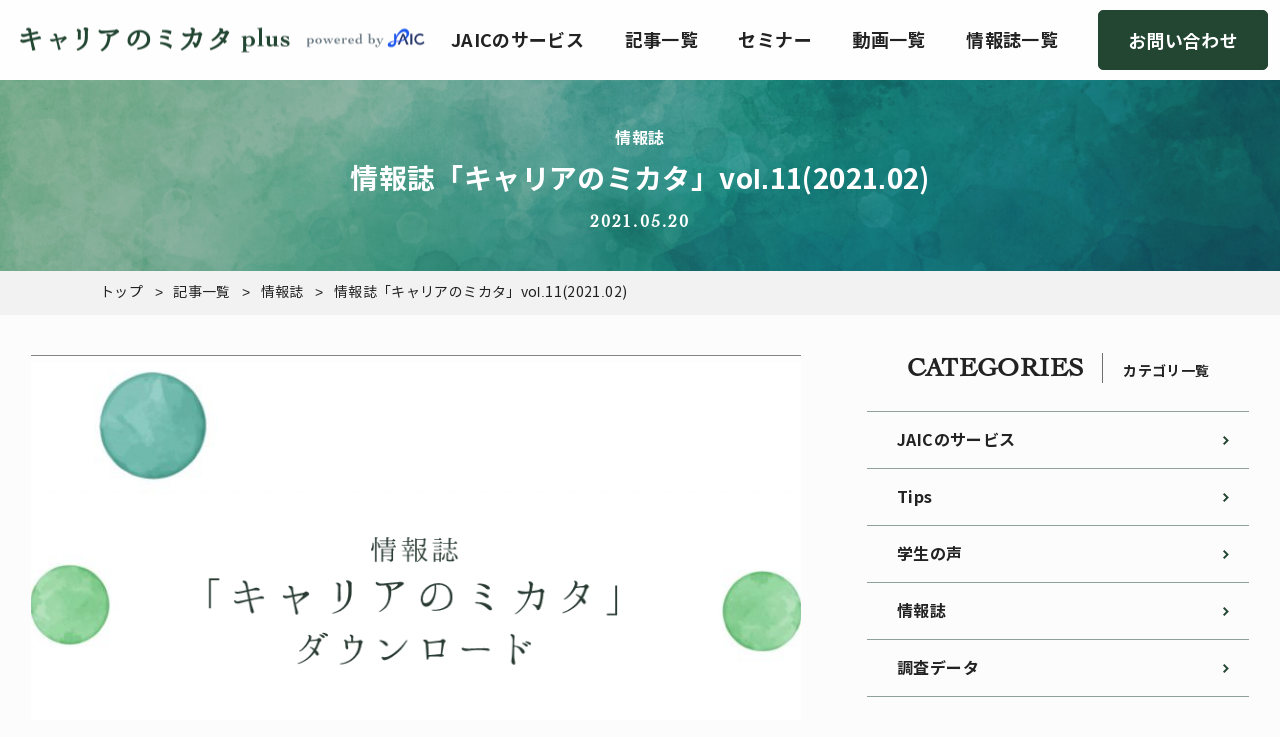

--- FILE ---
content_type: text/html; charset=UTF-8
request_url: https://career-mikata.jaic-college.jp/column/0012/
body_size: 9774
content:
<!DOCTYPE html>
<!--[if IE 6]> <html class="no-js lt-ie9 lt-ie8 lt-ie7 eq-ie6" lang="ja"> <![endif]-->
<!--[if IE 7]> <html class="no-js lt-ie9 lt-ie8 eq-ie7" lang="ja"> <![endif]-->
<!--[if IE 8]> <html class="no-js lt-ie9 eq-ie8" lang="ja"> <![endif]-->
<!--[if gt IE 8]><!--> <html class="no-js" lang="ja"> <!--<![endif]-->


<head prefix="og: http://ogp.me/ns# fb: http://ogp.me/ns/fb# article: http://ogp.me/ns/article#">
	<meta charset="utf-8">
	<meta name="robots" content="none">
	<meta http-equiv="X-UA-Compatible" content="IE=edge">
	<meta name="viewport" content="width=device-width,initial-scale=1.0">
	<link rel="stylesheet" href="https://career-mikata.jaic-college.jp/wp-content/themes/career-mikata/style.css">
	<!-- favicon 開始 -->
	<link rel="icon" type="image/x-icon" href="https://www.jaic-g.com/wp-jaic/wp-content/themes/jaic/assets/images/common/favicon.ico">
	<link rel="apple-touch-icon" href="https://www.jaic-g.com/wp-jaic/wp-content/themes/jaic/assets/images/common/apple-touch-icon-180x180.jpg" sizes="180x180">
	<link rel="icon" href="https://www.jaic-g.com/wp-jaic/wp-content/themes/jaic/assets/images/common/android-chrome-192x192.jpg" sizes="192x192" type="image/png">
	<!-- favicon 終了 -->
	<script src="https://sdk.form.run/js/v2/formrun.js"></script>
	
		<!-- All in One SEO 4.1.0.1 -->
		<title>情報誌「キャリアのミカタ」vol.11(2021.02) - キャリアのミカタplus｜ジェイックの大学・キャリア教育支援サイト</title>
		<meta name="description" content="情報誌「キャリアのミカタ」vol.112021.02ダウンロード"/>
		<link rel="canonical" href="https://career-mikata.jaic-college.jp/column/0012/" />
		<meta property="og:site_name" content="キャリアのミカタplus｜ジェイックの大学・キャリア教育支援サイト - 「キャリアのミカタplus」は、全国100校以上の大学の就職支援実績のあるジェイックが提供する大学職員のための就職支援・キャリア教育情報サイトです。就職支援・キャリア教育・新卒採用・就職課支援・大学向けセミナー等の情報を発信します。" />
		<meta property="og:type" content="article" />
		<meta property="og:title" content="情報誌「キャリアのミカタ」vol.11(2021.02) - キャリアのミカタplus｜ジェイックの大学・キャリア教育支援サイト" />
		<meta property="og:description" content="情報誌「キャリアのミカタ」vol.112021.02ダウンロード" />
		<meta property="og:url" content="https://career-mikata.jaic-college.jp/column/0012/" />
		<meta property="og:image" content="https://career-mikata.jaic-college.jp/wp-content/uploads/2021/04/ogp-1.jpg" />
		<meta property="og:image:secure_url" content="https://career-mikata.jaic-college.jp/wp-content/uploads/2021/04/ogp-1.jpg" />
		<meta property="og:image:width" content="2400" />
		<meta property="og:image:height" content="1260" />
		<meta property="article:published_time" content="2021-05-20T01:00:42Z" />
		<meta property="article:modified_time" content="2021-08-31T00:51:08Z" />
		<meta name="twitter:card" content="summary_large_image" />
		<meta name="twitter:domain" content="career-mikata.jaic-college.jp" />
		<meta name="twitter:title" content="情報誌「キャリアのミカタ」vol.11(2021.02) - キャリアのミカタplus｜ジェイックの大学・キャリア教育支援サイト" />
		<meta name="twitter:description" content="情報誌「キャリアのミカタ」vol.112021.02ダウンロード" />
		<meta name="twitter:image" content="https://career-mikata.jaic-college.jp/wp-content/uploads/2021/04/ogp-1.jpg" />
		<script type="application/ld+json" class="aioseo-schema">
			{"@context":"https:\/\/schema.org","@graph":[{"@type":"WebSite","@id":"https:\/\/career-mikata.jaic-college.jp\/#website","url":"https:\/\/career-mikata.jaic-college.jp\/","name":"\u30ad\u30e3\u30ea\u30a2\u306e\u30df\u30ab\u30bfplus\uff5c\u30b8\u30a7\u30a4\u30c3\u30af\u306e\u5927\u5b66\u30fb\u30ad\u30e3\u30ea\u30a2\u6559\u80b2\u652f\u63f4\u30b5\u30a4\u30c8","description":"\u300c\u30ad\u30e3\u30ea\u30a2\u306e\u30df\u30ab\u30bfplus\u300d\u306f\u3001\u5168\u56fd100\u6821\u4ee5\u4e0a\u306e\u5927\u5b66\u306e\u5c31\u8077\u652f\u63f4\u5b9f\u7e3e\u306e\u3042\u308b\u30b8\u30a7\u30a4\u30c3\u30af\u304c\u63d0\u4f9b\u3059\u308b\u5927\u5b66\u8077\u54e1\u306e\u305f\u3081\u306e\u5c31\u8077\u652f\u63f4\u30fb\u30ad\u30e3\u30ea\u30a2\u6559\u80b2\u60c5\u5831\u30b5\u30a4\u30c8\u3067\u3059\u3002\u5c31\u8077\u652f\u63f4\u30fb\u30ad\u30e3\u30ea\u30a2\u6559\u80b2\u30fb\u65b0\u5352\u63a1\u7528\u30fb\u5c31\u8077\u8ab2\u652f\u63f4\u30fb\u5927\u5b66\u5411\u3051\u30bb\u30df\u30ca\u30fc\u7b49\u306e\u60c5\u5831\u3092\u767a\u4fe1\u3057\u307e\u3059\u3002","publisher":{"@id":"https:\/\/career-mikata.jaic-college.jp\/#organization"}},{"@type":"Organization","@id":"https:\/\/career-mikata.jaic-college.jp\/#organization","name":"\u30ad\u30e3\u30ea\u30a2\u306e\u30df\u30ab\u30bf","url":"https:\/\/career-mikata.jaic-college.jp\/"},{"@type":"BreadcrumbList","@id":"https:\/\/career-mikata.jaic-college.jp\/column\/0012\/#breadcrumblist","itemListElement":[{"@type":"ListItem","@id":"https:\/\/career-mikata.jaic-college.jp\/#listItem","position":"1","item":{"@id":"https:\/\/career-mikata.jaic-college.jp\/#item","name":"\u30db\u30fc\u30e0","description":"\u300c\u30ad\u30e3\u30ea\u30a2\u306e\u30df\u30ab\u30bfplus\u300d\u306f\u3001\u5168\u56fd100\u6821\u4ee5\u4e0a\u306e\u5927\u5b66\u306e\u5c31\u8077\u652f\u63f4\u5b9f\u7e3e\u306e\u3042\u308b\u30b8\u30a7\u30a4\u30c3\u30af\u304c\u63d0\u4f9b\u3059\u308b\u5927\u5b66\u8077\u54e1\u306e\u305f\u3081\u306e\u5c31\u8077\u652f\u63f4\u30fb\u30ad\u30e3\u30ea\u30a2\u6559\u80b2\u60c5\u5831\u30b5\u30a4\u30c8\u3067\u3059\u3002\u5c31\u8077\u652f\u63f4\u30fb\u30ad\u30e3\u30ea\u30a2\u6559\u80b2\u30fb\u65b0\u5352\u63a1\u7528\u30fb\u5c31\u8077\u8ab2\u652f\u63f4\u30fb\u5927\u5b66\u5411\u3051\u30bb\u30df\u30ca\u30fc\u7b49\u306e\u60c5\u5831\u3092\u767a\u4fe1\u3057\u307e\u3059\u3002","url":"https:\/\/career-mikata.jaic-college.jp\/"},"nextItem":"https:\/\/career-mikata.jaic-college.jp\/column\/0012\/#listItem"},{"@type":"ListItem","@id":"https:\/\/career-mikata.jaic-college.jp\/column\/0012\/#listItem","position":"2","item":{"@id":"https:\/\/career-mikata.jaic-college.jp\/column\/0012\/#item","name":"\u60c5\u5831\u8a8c\u300c\u30ad\u30e3\u30ea\u30a2\u306e\u30df\u30ab\u30bf\u300dvol.11(2021.02)","description":"\u60c5\u5831\u8a8c\u300c\u30ad\u30e3\u30ea\u30a2\u306e\u30df\u30ab\u30bf\u300dvol.112021.02\u30c0\u30a6\u30f3\u30ed\u30fc\u30c9","url":"https:\/\/career-mikata.jaic-college.jp\/column\/0012\/"},"previousItem":"https:\/\/career-mikata.jaic-college.jp\/#listItem"}]},{"@type":"Person","@id":"https:\/\/career-mikata.jaic-college.jp\/author\/jaic-shimizu\/#author","url":"https:\/\/career-mikata.jaic-college.jp\/author\/jaic-shimizu\/","name":"\u52c7\u5e0c\u6e05\u6c34","image":{"@type":"ImageObject","@id":"https:\/\/career-mikata.jaic-college.jp\/column\/0012\/#authorImage","url":"https:\/\/secure.gravatar.com\/avatar\/edf807a38930d65c3b9f5999ab6389cb77ea77d5e052a1483d76ba5e6c3bc2be?s=96&d=mm&r=g","width":"96","height":"96","caption":"\u52c7\u5e0c\u6e05\u6c34"}},{"@type":"WebPage","@id":"https:\/\/career-mikata.jaic-college.jp\/column\/0012\/#webpage","url":"https:\/\/career-mikata.jaic-college.jp\/column\/0012\/","name":"\u60c5\u5831\u8a8c\u300c\u30ad\u30e3\u30ea\u30a2\u306e\u30df\u30ab\u30bf\u300dvol.11(2021.02) - \u30ad\u30e3\u30ea\u30a2\u306e\u30df\u30ab\u30bfplus\uff5c\u30b8\u30a7\u30a4\u30c3\u30af\u306e\u5927\u5b66\u30fb\u30ad\u30e3\u30ea\u30a2\u6559\u80b2\u652f\u63f4\u30b5\u30a4\u30c8","description":"\u60c5\u5831\u8a8c\u300c\u30ad\u30e3\u30ea\u30a2\u306e\u30df\u30ab\u30bf\u300dvol.112021.02\u30c0\u30a6\u30f3\u30ed\u30fc\u30c9","inLanguage":"ja","isPartOf":{"@id":"https:\/\/career-mikata.jaic-college.jp\/#website"},"breadcrumb":{"@id":"https:\/\/career-mikata.jaic-college.jp\/column\/0012\/#breadcrumblist"},"author":"https:\/\/career-mikata.jaic-college.jp\/column\/0012\/#author","creator":"https:\/\/career-mikata.jaic-college.jp\/column\/0012\/#author","image":{"@type":"ImageObject","@id":"https:\/\/career-mikata.jaic-college.jp\/#mainImage","url":"https:\/\/career-mikata.jaic-college.jp\/wp-content\/uploads\/2021\/05\/media_dl.png","width":"1024","height":"537"},"primaryImageOfPage":{"@id":"https:\/\/career-mikata.jaic-college.jp\/column\/0012\/#mainImage"},"datePublished":"2021-05-20T01:00:42+09:00","dateModified":"2021-08-31T00:51:08+09:00"}]}
		</script>
		<!-- All in One SEO -->

<link rel="alternate" title="oEmbed (JSON)" type="application/json+oembed" href="https://career-mikata.jaic-college.jp/wp-json/oembed/1.0/embed?url=https%3A%2F%2Fcareer-mikata.jaic-college.jp%2Fcolumn%2F0012%2F" />
<link rel="alternate" title="oEmbed (XML)" type="text/xml+oembed" href="https://career-mikata.jaic-college.jp/wp-json/oembed/1.0/embed?url=https%3A%2F%2Fcareer-mikata.jaic-college.jp%2Fcolumn%2F0012%2F&#038;format=xml" />
<style id='wp-img-auto-sizes-contain-inline-css' type='text/css'>
img:is([sizes=auto i],[sizes^="auto," i]){contain-intrinsic-size:3000px 1500px}
/*# sourceURL=wp-img-auto-sizes-contain-inline-css */
</style>
<style id='wp-emoji-styles-inline-css' type='text/css'>

	img.wp-smiley, img.emoji {
		display: inline !important;
		border: none !important;
		box-shadow: none !important;
		height: 1em !important;
		width: 1em !important;
		margin: 0 0.07em !important;
		vertical-align: -0.1em !important;
		background: none !important;
		padding: 0 !important;
	}
/*# sourceURL=wp-emoji-styles-inline-css */
</style>
<style id='wp-block-library-inline-css' type='text/css'>
:root{--wp-block-synced-color:#7a00df;--wp-block-synced-color--rgb:122,0,223;--wp-bound-block-color:var(--wp-block-synced-color);--wp-editor-canvas-background:#ddd;--wp-admin-theme-color:#007cba;--wp-admin-theme-color--rgb:0,124,186;--wp-admin-theme-color-darker-10:#006ba1;--wp-admin-theme-color-darker-10--rgb:0,107,160.5;--wp-admin-theme-color-darker-20:#005a87;--wp-admin-theme-color-darker-20--rgb:0,90,135;--wp-admin-border-width-focus:2px}@media (min-resolution:192dpi){:root{--wp-admin-border-width-focus:1.5px}}.wp-element-button{cursor:pointer}:root .has-very-light-gray-background-color{background-color:#eee}:root .has-very-dark-gray-background-color{background-color:#313131}:root .has-very-light-gray-color{color:#eee}:root .has-very-dark-gray-color{color:#313131}:root .has-vivid-green-cyan-to-vivid-cyan-blue-gradient-background{background:linear-gradient(135deg,#00d084,#0693e3)}:root .has-purple-crush-gradient-background{background:linear-gradient(135deg,#34e2e4,#4721fb 50%,#ab1dfe)}:root .has-hazy-dawn-gradient-background{background:linear-gradient(135deg,#faaca8,#dad0ec)}:root .has-subdued-olive-gradient-background{background:linear-gradient(135deg,#fafae1,#67a671)}:root .has-atomic-cream-gradient-background{background:linear-gradient(135deg,#fdd79a,#004a59)}:root .has-nightshade-gradient-background{background:linear-gradient(135deg,#330968,#31cdcf)}:root .has-midnight-gradient-background{background:linear-gradient(135deg,#020381,#2874fc)}:root{--wp--preset--font-size--normal:16px;--wp--preset--font-size--huge:42px}.has-regular-font-size{font-size:1em}.has-larger-font-size{font-size:2.625em}.has-normal-font-size{font-size:var(--wp--preset--font-size--normal)}.has-huge-font-size{font-size:var(--wp--preset--font-size--huge)}.has-text-align-center{text-align:center}.has-text-align-left{text-align:left}.has-text-align-right{text-align:right}.has-fit-text{white-space:nowrap!important}#end-resizable-editor-section{display:none}.aligncenter{clear:both}.items-justified-left{justify-content:flex-start}.items-justified-center{justify-content:center}.items-justified-right{justify-content:flex-end}.items-justified-space-between{justify-content:space-between}.screen-reader-text{border:0;clip-path:inset(50%);height:1px;margin:-1px;overflow:hidden;padding:0;position:absolute;width:1px;word-wrap:normal!important}.screen-reader-text:focus{background-color:#ddd;clip-path:none;color:#444;display:block;font-size:1em;height:auto;left:5px;line-height:normal;padding:15px 23px 14px;text-decoration:none;top:5px;width:auto;z-index:100000}html :where(.has-border-color){border-style:solid}html :where([style*=border-top-color]){border-top-style:solid}html :where([style*=border-right-color]){border-right-style:solid}html :where([style*=border-bottom-color]){border-bottom-style:solid}html :where([style*=border-left-color]){border-left-style:solid}html :where([style*=border-width]){border-style:solid}html :where([style*=border-top-width]){border-top-style:solid}html :where([style*=border-right-width]){border-right-style:solid}html :where([style*=border-bottom-width]){border-bottom-style:solid}html :where([style*=border-left-width]){border-left-style:solid}html :where(img[class*=wp-image-]){height:auto;max-width:100%}:where(figure){margin:0 0 1em}html :where(.is-position-sticky){--wp-admin--admin-bar--position-offset:var(--wp-admin--admin-bar--height,0px)}@media screen and (max-width:600px){html :where(.is-position-sticky){--wp-admin--admin-bar--position-offset:0px}}
/*wp_block_styles_on_demand_placeholder:697794582c668*/
/*# sourceURL=wp-block-library-inline-css */
</style>
<style id='classic-theme-styles-inline-css' type='text/css'>
/*! This file is auto-generated */
.wp-block-button__link{color:#fff;background-color:#32373c;border-radius:9999px;box-shadow:none;text-decoration:none;padding:calc(.667em + 2px) calc(1.333em + 2px);font-size:1.125em}.wp-block-file__button{background:#32373c;color:#fff;text-decoration:none}
/*# sourceURL=/wp-includes/css/classic-themes.min.css */
</style>
<link rel='stylesheet' id='wordpress-popular-posts-css-css' href='https://career-mikata.jaic-college.jp/wp-content/plugins/wordpress-popular-posts/assets/css/wpp.css?ver=5.3.1' type='text/css' media='all' />
<script type="application/json" id="wpp-json">
/* <![CDATA[ */
{"sampling_active":0,"sampling_rate":100,"ajax_url":"https:\/\/career-mikata.jaic-college.jp\/wp-json\/wordpress-popular-posts\/v1\/popular-posts","ID":149,"token":"443d024abc","lang":0,"debug":0}
//# sourceURL=wpp-json
/* ]]> */
</script>
<script type="text/javascript" src="https://career-mikata.jaic-college.jp/wp-content/plugins/wordpress-popular-posts/assets/js/wpp.min.js?ver=5.3.1" id="wpp-js-js"></script>
<link rel="https://api.w.org/" href="https://career-mikata.jaic-college.jp/wp-json/" /><link rel="alternate" title="JSON" type="application/json" href="https://career-mikata.jaic-college.jp/wp-json/wp/v2/column/149" /><link rel="EditURI" type="application/rsd+xml" title="RSD" href="https://career-mikata.jaic-college.jp/xmlrpc.php?rsd" />
<meta name="generator" content="WordPress 6.9" />
<link rel='shortlink' href='https://career-mikata.jaic-college.jp/?p=149' />
        <style>
            @-webkit-keyframes bgslide {
                from {
                    background-position-x: 0;
                }
                to {
                    background-position-x: -200%;
                }
            }

            @keyframes bgslide {
                    from {
                        background-position-x: 0;
                    }
                    to {
                        background-position-x: -200%;
                    }
            }

            .wpp-widget-placeholder {
                margin: 0 auto;
                width: 60px;
                height: 3px;
                background: #dd3737;
                background: -webkit-gradient(linear, left top, right top, from(#dd3737), color-stop(10%, #571313), to(#dd3737));
                background: linear-gradient(90deg, #dd3737 0%, #571313 10%, #dd3737 100%);
                background-size: 200% auto;
                border-radius: 3px;
                -webkit-animation: bgslide 1s infinite linear;
                animation: bgslide 1s infinite linear;
            }
        </style>
        </head>

<body id="sub">

	<div id="wrap">

		<header class="fade fadeInDown">
			<h1 class="logo"><a href="https://career-mikata.jaic-college.jp/"><img data-src="https://career-mikata.jaic-college.jp/wp-content/themes/career-mikata/images/logo.png" alt="" class="lazyload pc-logo" width="407" height="25"><img data-src="https://career-mikata.jaic-college.jp/wp-content/themes/career-mikata/images/logo-sp.png" alt="キャリアのミカタplus｜ジェイックの大学・キャリア教育支援サイト" class="lazyload sp-logo" width="407" height="25"></a></h1>
			<nav class="h_menu">
				<ul class="h_menu_wrap">
					<li class="menu_list"><a href="https://career-mikata.jaic-college.jp/service" title="JAICのサービス">JAICのサービス</a></li>
					<li class="menu_list"><a href="https://career-mikata.jaic-college.jp/column" title="記事一覧">記事一覧</a></li>
					<li class="menu_list"><a href="https://career-mikata.jaic-college.jp/seminar" title="セミナー">セミナー</a></li>
					<li class="menu_list"><a href="https://career-mikata.jaic-college.jp/video" title="動画一覧">動画一覧</a></li>
					<li class="menu_list"><a href="https://career-mikata.jaic-college.jp/column_category/media" title="情報誌一覧">情報誌一覧</a></li>
				</ul>
			</nav>
			<a href="https://career-mikata.jaic-college.jp/service/#contact" class="h_btn">お問い合わせ</a>
			<nav class="sp_menu">
				<div class="sp_menu_bg"></div>
				<div class="sp_menu_inner">
					<ul class="sp_menu_wrap">
						<li class="sp_menu_list"><a href="https://career-mikata.jaic-college.jp/service" title="JAICのサービス">JAICのサービス</a></li>
						<li class="sp_menu_list"><a href="https://career-mikata.jaic-college.jp/column" title="記事一覧">記事一覧</a></li>
						<li class="sp_menu_list"><a href="https://career-mikata.jaic-college.jp/seminar" title="セミナー">セミナー</a></li>
						<li class="sp_menu_list"><a href="https://career-mikata.jaic-college.jp/video" title="動画一覧">動画一覧</a></li>
						<li class="sp_menu_list"><a href="https://career-mikata.jaic-college.jp/column_category/media" title="情報誌一覧">情報誌一覧</a></li>
						<li class="sp_menu_list"><a href="https://career-mikata.jaic-college.jp/service/#contact" title="お問い合わせ" class="h_btn">お問い合わせ</a></li>
					</ul>
					<div class="sp_menu_bottom">
						<a href="https://career-mikata.jaic-college.jp/"><img data-src="https://career-mikata.jaic-college.jp/wp-content/themes/career-mikata/images/logo-sp.png" class="lazyload" alt=""></a>
						<ul class="p_sns_list">
							<li class="tw"><a href="https://twitter.com/CHANGE_JAIC" target="_blank"><svg xmlns="http://www.w3.org/2000/svg" width="12" height="9.746" viewBox="0 0 12 9.746"><path d="M4.766-6.944A5.286,5.286,0,0,0,6-8.216a4.93,4.93,0,0,1-1.416.381A2.453,2.453,0,0,0,5.665-9.19,4.842,4.842,0,0,1,4.1-8.6a2.454,2.454,0,0,0-1.8-.777A2.458,2.458,0,0,0-.152-6.914a2.776,2.776,0,0,0,.061.563A6.991,6.991,0,0,1-5.162-8.924,2.441,2.441,0,0,0-5.5-7.683,2.458,2.458,0,0,0-4.4-5.635a2.477,2.477,0,0,1-1.112-.312v.03A2.46,2.46,0,0,0-3.541-3.5a2.6,2.6,0,0,1-.647.084,3.1,3.1,0,0,1-.464-.038,2.464,2.464,0,0,0,2.3,1.706A4.926,4.926,0,0,1-5.406-.7,5.09,5.09,0,0,1-6-.731,6.95,6.95,0,0,0-2.223.373a6.949,6.949,0,0,0,7-7C4.774-6.731,4.774-6.838,4.766-6.944Z" transform="translate(6 9.373)" fill="#fff"/></svg></a></li>
						</ul>
						<small class="copyright eng">© <script>document.write(new Date().getFullYear());</script>. JAIC Corporation All right reserved.</small>
					</div>
				</div>
			</nav>
			<div class="hamburger_btn">
				<a class="menu_trigger" href="">
					<span></span>
					<span></span>
					<span></span>
				</a>
			</div>
		</header>						<main id="main" class="single_column">

			<section id="sub_first_view" class="single_first_view">
				<p class="single_cate"><span>情報誌</span></p>
				<h2 class="single_title">情報誌「キャリアのミカタ」vol.11(2021.02)</h2>
				<p class="single_date eng"><span>2021.05.20</span></p>
							</section>
			<div class="p_breadcrumb">
				<ul class="breadcrumb_list" itemscope itemtype="http://schema.org/BreadcrumbList">
					<li itemprop="itemListElement" itemscope itemtype="http://schema.org/ListItem"><a href="https://career-mikata.jaic-college.jp/" class="base_txt_color" itemtype="http://schema.org/Thing" itemprop="item"><span itemprop="name">トップ</span></a><meta itemprop="position" content="1" /></li>
					<li itemprop="itemListElement" itemscope itemtype="http://schema.org/ListItem"><a href="https://career-mikata.jaic-college.jp/column" itemtype="http://schema.org/Thing" itemprop="item"><span itemprop="name">記事一覧</span></a><meta itemprop="position" content="2" /></li>
					<li itemprop="itemListElement" itemscope itemtype="http://schema.org/ListItem"><a href="https://career-mikata.jaic-college.jp/column_category/media/" itemtype="http://schema.org/Thing" itemprop="item"><span itemprop="name">情報誌</span></a><meta itemprop="position" content="3" /></li>
					<li class="here" itemprop="itemListElement" itemscope itemtype="http://schema.org/ListItem"><a href="#" itemtype="http://schema.org/Thing" itemprop="item"><span itemprop="name">情報誌「キャリアのミカタ」vol.11(2021.02)</span></a><meta itemprop="position" content="4" /></li>
				</ul>
			</div>
			<section id="sidebar_wrap">
				<div class="archive_inner">
					<div class="main_area fade fadeInUp">
						<article id="single_article">
							<div class="thumb"><div class="bg lazyload" data-bg="https://career-mikata.jaic-college.jp/wp-content/uploads/2021/05/media_dl.png"></div></div>
							
<div class="wp-block-file"><a href="https://career-mikata.jaic-college.jp/wp-content/uploads/2021/05/情報誌「キャリアのミカタ」vol.112021.02.pdf">情報誌「キャリアのミカタ」vol.112021.02</a><a href="https://career-mikata.jaic-college.jp/wp-content/uploads/2021/05/情報誌「キャリアのミカタ」vol.112021.02.pdf" class="wp-block-file__button" download><br><br><br>ダウンロード<br><br><br></a></div>



<figure class="wp-block-image size-large"><img fetchpriority="high" decoding="async" width="724" height="1024" src="https://career-mikata.jaic-college.jp/wp-content/uploads/2021/05/情報誌「キャリアのミカタ」vol.112021.02-724x1024.png" alt="" class="wp-image-151" srcset="https://career-mikata.jaic-college.jp/wp-content/uploads/2021/05/情報誌「キャリアのミカタ」vol.112021.02-724x1024.png 724w, https://career-mikata.jaic-college.jp/wp-content/uploads/2021/05/情報誌「キャリアのミカタ」vol.112021.02-212x300.png 212w, https://career-mikata.jaic-college.jp/wp-content/uploads/2021/05/情報誌「キャリアのミカタ」vol.112021.02-768x1086.png 768w, https://career-mikata.jaic-college.jp/wp-content/uploads/2021/05/情報誌「キャリアのミカタ」vol.112021.02.png 794w" sizes="(max-width: 724px) 100vw, 724px" /></figure>
						</article>
					</div>
					<aside class="sidebar_area">
						<div class="cat_block side_block fade fadeInUp">
							<h3 class="title_block"><span class="eng">CATEGORIES</span>カテゴリ一覧</h3>
																<a href="https://career-mikata.jaic-college.jp/column_category/service/">JAICのサービス</a>
																		<a href="https://career-mikata.jaic-college.jp/column_category/tips/">Tips</a>
																		<a href="https://career-mikata.jaic-college.jp/column_category/%e5%ad%a6%e7%94%9f%e3%81%ae%e5%a3%b0/">学生の声</a>
																		<a href="https://career-mikata.jaic-college.jp/column_category/media/">情報誌</a>
																		<a href="https://career-mikata.jaic-college.jp/column_category/data/">調査データ</a>
															</div>
						<div class="ranking_block side_block fade fadeInUp">
							<h3 class="title_block"><span class="eng">RANKING</span>よく読まれている記事</h3>
							<ul class="ranking_list">
																										<li>
										<a href="https://career-mikata.jaic-college.jp/column/0026/">
											<div class="thumb"><div class="bg lazyload" data-bg="https://career-mikata.jaic-college.jp/wp-content/uploads/2021/05/media_dl.png"></div></div>
											<div class="content_area">
												<p class="cat">情報誌</p>
												<h3 class="title">情報誌「キャリアのミカタ」vol.9(2020.12)</h3>
											</div>
										</a>
									</li>
																		<li>
										<a href="https://career-mikata.jaic-college.jp/column/0025/">
											<div class="thumb"><div class="bg lazyload" data-bg="https://career-mikata.jaic-college.jp/wp-content/uploads/2021/05/tips_siboudouki.png"></div></div>
											<div class="content_area">
												<p class="cat">Tips</p>
												<h3 class="title">学生に伝えたい就活対策Tips～志望動機添削 編 ～</h3>
											</div>
										</a>
									</li>
																		<li>
										<a href="https://career-mikata.jaic-college.jp/column/0024/">
											<div class="thumb"><div class="bg lazyload" data-bg="https://career-mikata.jaic-college.jp/wp-content/uploads/2021/05/media_dl.png"></div></div>
											<div class="content_area">
												<p class="cat">情報誌</p>
												<h3 class="title">情報誌「キャリアのミカタ」vol.7(2020.10)</h3>
											</div>
										</a>
									</li>
																		<li>
										<a href="https://career-mikata.jaic-college.jp/column/0023/">
											<div class="thumb"><div class="bg lazyload" data-bg="https://career-mikata.jaic-college.jp/wp-content/uploads/2021/05/tips_is.png"></div></div>
											<div class="content_area">
												<p class="cat">Tips</p>
												<h3 class="title">学生に伝えたい就活対策Tips～インターンシップ 編 ～</h3>
											</div>
										</a>
									</li>
																		<li>
										<a href="https://career-mikata.jaic-college.jp/column/0022/">
											<div class="thumb"><div class="bg lazyload" data-bg="https://career-mikata.jaic-college.jp/wp-content/uploads/2021/05/media_dl.png"></div></div>
											<div class="content_area">
												<p class="cat">情報誌</p>
												<h3 class="title">情報誌「キャリアのミカタ」vol.5(2020.08)</h3>
											</div>
										</a>
									</li>
																</ul>
						</div>
						<div class="tag_block side_block fade fadeInUp">
							<h3 class="title_block"><span class="eng">KEYWORDS</span>人気のキーワード</h3>
							<ul class="tag_list">									<li><a href="https://career-mikata.jaic-college.jp/column_tag/21%e5%8d%92/">21卒</a></li>
																		<li><a href="https://career-mikata.jaic-college.jp/column_tag/22%e5%8d%92/">22卒</a></li>
																		<li><a href="https://career-mikata.jaic-college.jp/column_tag/23%e5%8d%92/">23卒</a></li>
																		<li><a href="https://career-mikata.jaic-college.jp/column_tag/24%e5%8d%92/">24卒</a></li>
																		<li><a href="https://career-mikata.jaic-college.jp/column_tag/%e3%82%ad%e3%83%a3%e3%83%aa%e3%82%a2%e3%81%ae%e3%83%9f%e3%82%ab%e3%82%bf%e3%83%90%e3%83%83%e3%82%af%e3%83%8a%e3%83%b3%e3%83%90%e3%83%bc/">キャリアのミカタバックナンバー</a></li>
																		<li><a href="https://career-mikata.jaic-college.jp/column_tag/%e4%bc%81%e6%a5%ad%e7%a0%94%e7%a9%b6/">企業研究</a></li>
																		<li><a href="https://career-mikata.jaic-college.jp/column_tag/%e8%81%b7%e7%a8%ae%e7%a0%94%e7%a9%b6/">職種研究</a></li>
																		<li><a href="https://career-mikata.jaic-college.jp/column_tag/%e8%87%aa%e5%b7%b1%e5%88%86%e6%9e%90/">自己分析</a></li>
																		<li><a href="https://career-mikata.jaic-college.jp/column_tag/%e8%aa%bf%e6%9f%bb%e3%83%87%e3%83%bc%e3%82%bf/">調査データ</a></li>
																		<li><a href="https://career-mikata.jaic-college.jp/column_tag/%e9%9d%a2%e6%8e%a5%e5%af%be%e7%ad%96/">面接対策</a></li>
									</ul>						</div>
					</aside>
				</div>
			</section>

			<section id="single_recommended">
				<div class="archive_inner">
					<div class="heading fade fadeInUp">
						<h2 class="title eng"><span>RECOMMENDED</span></h2>
						<p class="subtitle">おすすめ記事</p>
					</div>
					<ul class="p_article_list column fade fadeInUp">
																											<li>
								<a href="https://career-mikata.jaic-college.jp/column/%e6%83%85%e5%a0%b1%e8%aa%8c%e3%80%8c%e3%82%ad%e3%83%a3%e3%83%aa%e3%82%a2%e3%81%ae%e3%83%9f%e3%82%ab%e3%82%bf%e3%80%8dvol-382022-05/" class="article_link">
									<div class="thumb"><div class="bg lazyload" data-bg="https://career-mikata.jaic-college.jp/wp-content/uploads/2021/04/ogp-1.jpg"></div></div>
									<h3 class="title">情報誌「キャリアのミカタ」vol.38(2022.05)</h3>
								</a>	
								<div class="info_area">
									<p class="cat"><span class="eng">2023.05.1</span><a href="https://career-mikata.jaic-college.jp/column_category/media/">情報誌</a></p>
																		<p class="tag"><a href="https://career-mikata.jaic-college.jp/column_tag/%e3%82%ad%e3%83%a3%e3%83%aa%e3%82%a2%e3%81%ae%e3%83%9f%e3%82%ab%e3%82%bf%e3%83%90%e3%83%83%e3%82%af%e3%83%8a%e3%83%b3%e3%83%90%e3%83%bc/">#キャリアのミカタバックナンバー</a></p>
																	</div>
							</li>
														<li>
								<a href="https://career-mikata.jaic-college.jp/column/0119/" class="article_link">
									<div class="thumb"><div class="bg lazyload" data-bg="https://career-mikata.jaic-college.jp/wp-content/uploads/2022/12/question-4105529__340.webp"></div></div>
									<h3 class="title">逆質問のポイントについて解説！</h3>
								</a>	
								<div class="info_area">
									<p class="cat"><span class="eng">2023.01.10</span><a href="https://career-mikata.jaic-college.jp/column_category/tips/">Tips</a><a href="https://career-mikata.jaic-college.jp/column_category/latest-news/">ニュース</a></p>
																		<p class="tag"><a href="https://career-mikata.jaic-college.jp/column_tag/23%e5%8d%92/">#23卒</a><a href="https://career-mikata.jaic-college.jp/column_tag/24%e5%8d%92/">#24卒</a></p>
																	</div>
							</li>
														<li>
								<a href="https://career-mikata.jaic-college.jp/column/0118/" class="article_link">
									<div class="thumb"><div class="bg lazyload" data-bg="https://career-mikata.jaic-college.jp/wp-content/uploads/2022/12/idea-1876659_960_720.webp"></div></div>
									<h3 class="title">相手に伝わる志望動機の書き方</h3>
								</a>	
								<div class="info_area">
									<p class="cat"><span class="eng">2023.01.10</span><a href="https://career-mikata.jaic-college.jp/column_category/tips/">Tips</a><a href="https://career-mikata.jaic-college.jp/column_category/latest-news/">ニュース</a></p>
																		<p class="tag"><a href="https://career-mikata.jaic-college.jp/column_tag/23%e5%8d%92/">#23卒</a><a href="https://career-mikata.jaic-college.jp/column_tag/24%e5%8d%92/">#24卒</a></p>
																	</div>
							</li>
																											</ul>
				</div>
			</section>
			
		</main>
		
		<footer>
			<div id="f_service_slider_wrap">
				<ul id="f_service_slider">
					<li>
						<a href="https://futurefinder.net/" target="_blank">
							<div class="thumb"><div class="bg" style="background-image: url(https://career-mikata.jaic-college.jp/wp-content/themes/career-mikata/images/f-service01.jpeg);"></div></div>
							<div class="content_area">
								<p class="subtitle">人と企業の双方向マッチングサイト</p>
								<h3 class="title">FutureFinder</h3>
							</div>
							<div class="mask"></div>
						</a>
					</li>
					<li>
						<a href="https://www.jaic-college.jp/" target="_blank">
							<div class="thumb"><div class="bg" style="background-image: url(https://career-mikata.jaic-college.jp/wp-content/themes/career-mikata/images/f-service02.jpeg);"></div></div>
							<div class="content_area">
								<p class="subtitle">若年層フリーターの就職支援</p>
								<h3 class="title">就職カレッジ</h3>
							</div>
							<div class="mask"></div>
						</a>
					</li>
					<li>
						<a href="https://www.hr-doctor.com/" target="_blank">
							<div class="thumb"><div class="bg" style="background-image: url(https://career-mikata.jaic-college.jp/wp-content/themes/career-mikata/images/f-service03.jpeg);"></div></div>
							<div class="content_area">
								<p class="subtitle">中小企業のための採用×教育チャンネル</p>
								<h3 class="title">HRドクター</h3>
							</div>
							<div class="mask"></div>
						</a>
					</li>
				</ul>
				<div class="slider_arrow_wrap"></div>
			</div>
			<div id="f_bottom_area">
				<div class="inner">
					<div class="left_area">
						<a href="https://career-mikata.jaic-college.jp/"><img data-src="https://career-mikata.jaic-college.jp/wp-content/themes/career-mikata/images/f-logo.png" class="logo lazyload"></a>
					</div>
					<div class="right_area">
						<ul class="f_menu_top">
							<li><a href="https://career-mikata.jaic-college.jp/service">JAICのサービス</a></li>
							<li><a href="https://career-mikata.jaic-college.jp/column">記事一覧</a></li>
							<li><a href="https://career-mikata.jaic-college.jp/seminar">セミナー</a></li>
							<li><a href="https://career-mikata.jaic-college.jp/video">動画一覧</a></li>
							<li><a href="https://career-mikata.jaic-college.jp/column_category/media">情報誌一覧</a></li>
						</ul>
						<ul class="f_menu_bottom">
							<li><a href="https://www.jaic-g.com/" target="_blank">運営会社</a></li>
							<li><a href="https://www.jaic-g.com/privacy/privacy1.php" target="_blank">個人情報保護方針</a></li>
							<li><a href="https://career-mikata.jaic-college.jp/service/#contact">お問い合わせ</a></li>
						</ul>
						<div class="bottom_area">
							<ul class="p_sns_list">
								<li class="tw"><a href="https://twitter.com/CHANGE_JAIC" target="_blank"><svg xmlns="http://www.w3.org/2000/svg" width="12" height="9.746" viewBox="0 0 12 9.746"><path d="M4.766-6.944A5.286,5.286,0,0,0,6-8.216a4.93,4.93,0,0,1-1.416.381A2.453,2.453,0,0,0,5.665-9.19,4.842,4.842,0,0,1,4.1-8.6a2.454,2.454,0,0,0-1.8-.777A2.458,2.458,0,0,0-.152-6.914a2.776,2.776,0,0,0,.061.563A6.991,6.991,0,0,1-5.162-8.924,2.441,2.441,0,0,0-5.5-7.683,2.458,2.458,0,0,0-4.4-5.635a2.477,2.477,0,0,1-1.112-.312v.03A2.46,2.46,0,0,0-3.541-3.5a2.6,2.6,0,0,1-.647.084,3.1,3.1,0,0,1-.464-.038,2.464,2.464,0,0,0,2.3,1.706A4.926,4.926,0,0,1-5.406-.7,5.09,5.09,0,0,1-6-.731,6.95,6.95,0,0,0-2.223.373a6.949,6.949,0,0,0,7-7C4.774-6.731,4.774-6.838,4.766-6.944Z" transform="translate(6 9.373)" fill="#fff"/></svg></a></li>
							</ul>
							<small class="eng">© <script>document.write(new Date().getFullYear());</script> JAIC Co.,Ltd. All right reserved.</small>
						</div>
					</div>
				</div>
			</div>
		</footer>

	</div>

<link rel="preconnect" href="https://fonts.gstatic.com">
<link href="https://fonts.googleapis.com/css2?family=Noto+Serif+JP:wght@700&display=swap" rel="stylesheet">
<link rel="stylesheet" href="https://career-mikata.jaic-college.jp/wp-content/themes/career-mikata/css/slick-theme.css">
<link rel="stylesheet" href="https://career-mikata.jaic-college.jp/wp-content/themes/career-mikata/css/slick.css">	
<script src="https://career-mikata.jaic-college.jp/wp-content/themes/career-mikata/js/jquery.min.js"></script>
<script src="https://career-mikata.jaic-college.jp/wp-content/themes/career-mikata/js/lazysizes.min.js"></script>
<script src="https://career-mikata.jaic-college.jp/wp-content/themes/career-mikata/js/ls.unveilhooks.min.js"></script>
<script src="https://career-mikata.jaic-college.jp/wp-content/themes/career-mikata/js/jquery.inview.min.js"></script>
<script src="https://career-mikata.jaic-college.jp/wp-content/themes/career-mikata/js/slick.min.js"></script>
<script src="https://career-mikata.jaic-college.jp/wp-content/themes/career-mikata/js/script.js"></script>

<!--[if lt IE 9]>
	<script src="https://oss.maxcdn.com/html5shiv/3.7.2/html5shiv.min.js"></script>
	<script src="https://oss.maxcdn.com/respond/1.4.2/respond.min.js"></script>
<![endif]-->

<script type="speculationrules">
{"prefetch":[{"source":"document","where":{"and":[{"href_matches":"/*"},{"not":{"href_matches":["/wp-*.php","/wp-admin/*","/wp-content/uploads/*","/wp-content/*","/wp-content/plugins/*","/wp-content/themes/career-mikata/*","/*\\?(.+)"]}},{"not":{"selector_matches":"a[rel~=\"nofollow\"]"}},{"not":{"selector_matches":".no-prefetch, .no-prefetch a"}}]},"eagerness":"conservative"}]}
</script>
<script id="wp-emoji-settings" type="application/json">
{"baseUrl":"https://s.w.org/images/core/emoji/17.0.2/72x72/","ext":".png","svgUrl":"https://s.w.org/images/core/emoji/17.0.2/svg/","svgExt":".svg","source":{"concatemoji":"https://career-mikata.jaic-college.jp/wp-includes/js/wp-emoji-release.min.js?ver=6.9"}}
</script>
<script type="module">
/* <![CDATA[ */
/*! This file is auto-generated */
const a=JSON.parse(document.getElementById("wp-emoji-settings").textContent),o=(window._wpemojiSettings=a,"wpEmojiSettingsSupports"),s=["flag","emoji"];function i(e){try{var t={supportTests:e,timestamp:(new Date).valueOf()};sessionStorage.setItem(o,JSON.stringify(t))}catch(e){}}function c(e,t,n){e.clearRect(0,0,e.canvas.width,e.canvas.height),e.fillText(t,0,0);t=new Uint32Array(e.getImageData(0,0,e.canvas.width,e.canvas.height).data);e.clearRect(0,0,e.canvas.width,e.canvas.height),e.fillText(n,0,0);const a=new Uint32Array(e.getImageData(0,0,e.canvas.width,e.canvas.height).data);return t.every((e,t)=>e===a[t])}function p(e,t){e.clearRect(0,0,e.canvas.width,e.canvas.height),e.fillText(t,0,0);var n=e.getImageData(16,16,1,1);for(let e=0;e<n.data.length;e++)if(0!==n.data[e])return!1;return!0}function u(e,t,n,a){switch(t){case"flag":return n(e,"\ud83c\udff3\ufe0f\u200d\u26a7\ufe0f","\ud83c\udff3\ufe0f\u200b\u26a7\ufe0f")?!1:!n(e,"\ud83c\udde8\ud83c\uddf6","\ud83c\udde8\u200b\ud83c\uddf6")&&!n(e,"\ud83c\udff4\udb40\udc67\udb40\udc62\udb40\udc65\udb40\udc6e\udb40\udc67\udb40\udc7f","\ud83c\udff4\u200b\udb40\udc67\u200b\udb40\udc62\u200b\udb40\udc65\u200b\udb40\udc6e\u200b\udb40\udc67\u200b\udb40\udc7f");case"emoji":return!a(e,"\ud83e\u1fac8")}return!1}function f(e,t,n,a){let r;const o=(r="undefined"!=typeof WorkerGlobalScope&&self instanceof WorkerGlobalScope?new OffscreenCanvas(300,150):document.createElement("canvas")).getContext("2d",{willReadFrequently:!0}),s=(o.textBaseline="top",o.font="600 32px Arial",{});return e.forEach(e=>{s[e]=t(o,e,n,a)}),s}function r(e){var t=document.createElement("script");t.src=e,t.defer=!0,document.head.appendChild(t)}a.supports={everything:!0,everythingExceptFlag:!0},new Promise(t=>{let n=function(){try{var e=JSON.parse(sessionStorage.getItem(o));if("object"==typeof e&&"number"==typeof e.timestamp&&(new Date).valueOf()<e.timestamp+604800&&"object"==typeof e.supportTests)return e.supportTests}catch(e){}return null}();if(!n){if("undefined"!=typeof Worker&&"undefined"!=typeof OffscreenCanvas&&"undefined"!=typeof URL&&URL.createObjectURL&&"undefined"!=typeof Blob)try{var e="postMessage("+f.toString()+"("+[JSON.stringify(s),u.toString(),c.toString(),p.toString()].join(",")+"));",a=new Blob([e],{type:"text/javascript"});const r=new Worker(URL.createObjectURL(a),{name:"wpTestEmojiSupports"});return void(r.onmessage=e=>{i(n=e.data),r.terminate(),t(n)})}catch(e){}i(n=f(s,u,c,p))}t(n)}).then(e=>{for(const n in e)a.supports[n]=e[n],a.supports.everything=a.supports.everything&&a.supports[n],"flag"!==n&&(a.supports.everythingExceptFlag=a.supports.everythingExceptFlag&&a.supports[n]);var t;a.supports.everythingExceptFlag=a.supports.everythingExceptFlag&&!a.supports.flag,a.supports.everything||((t=a.source||{}).concatemoji?r(t.concatemoji):t.wpemoji&&t.twemoji&&(r(t.twemoji),r(t.wpemoji)))});
//# sourceURL=https://career-mikata.jaic-college.jp/wp-includes/js/wp-emoji-loader.min.js
/* ]]> */
</script>
</body>

</html>

--- FILE ---
content_type: text/css
request_url: https://career-mikata.jaic-college.jp/wp-content/themes/career-mikata/style.css
body_size: 14314
content:
@font-face{font-family:'NotoSansCJKjp';font-style:normal;font-weight:400;src:url("font/NotoSansCJKjp-Regular.woff") format("woff"),url("font/NotoSansCJKjp-Regular.eot") format("eot");font-display:swap}@font-face{font-family:'NotoSansCJKjp';font-style:normal;font-weight:700;src:url("font/NotoSansCJKjp-Bold.woff") format("woff"),url("font/NotoSansCJKjp-Bold.eot") format("eot");font-display:swap}@font-face{font-family:'Cochin';font-style:normal;src:url("font/cochin.woff") format("woff");font-display:swap}/*!
 * html5doctor.com Reset Stylesheet v1.6.1 (http://html5doctor.com/html-5-reset-stylesheet/)
 * Richard Clark (http://richclarkdesign.com)
 * http://cssreset.com
 */html,body,div,span,object,iframe,h1,h2,h3,h4,h5,h6,p,blockquote,pre,abbr,address,cite,code,del,dfn,em,img,ins,kbd,q,samp,small,strong,sub,sup,var,b,i,dl,dt,dd,ol,ul,li,fieldset,form,label,legend,table,caption,tbody,tfoot,thead,tr,th,td,article,aside,canvas,details,figcaption,figure,footer,header,hgroup,menu,nav,section,summary,time,mark,audio,video{margin:0;padding:0;border:0;outline:0;font-size:100%;vertical-align:baseline;background:transparent;box-sizing:border-box;-webkit-box-sizing:border-box;-moz-box-sizing:border-box;-ms-box-sizing:border-box;-o-box-sizing:border-box}body{line-height:1}article,aside,details,figcaption,figure,footer,header,hgroup,menu,nav,section{display:block}nav ul{list-style:none}blockquote,q{quotes:none}blockquote:before,blockquote:after,q:before,q:after{content:'';content:none}a{margin:0;padding:0;font-size:100%;vertical-align:baseline;background:transparent}ins{background-color:#ff9;color:#000;text-decoration:none}mark{background-color:#ff9;color:#000;font-style:italic;font-weight:bold}del{text-decoration:line-through}abbr[title],dfn[title]{border-bottom:1px dotted;cursor:help}table{border-collapse:collapse;border-spacing:0}hr{display:block;height:1px;border:0;border-top:1px solid #cccccc;margin:1em 0;padding:0}input,select{vertical-align:middle}input,button,select,textarea{appearance:none;-webkit-appearance:none;-moz-appearance:none;-ms-appearance:none;-o-appearance:none;background:transparent;border:none;border-radius:0;font:inherit;outline:none;font-family:inherit;box-shadow:none;-webkit-box-shadow:none;-moz-box-shadow:none;-ms-box-shadow:none;-o-box-shadow:none;box-sizing:border-box;-webkit-box-sizing:border-box;-moz-box-sizing:border-box;-ms-box-sizing:border-box;-o-box-sizing:border-box;font-size:16px;color:inherit}textarea{resize:vertical}input:focus,textarea:focus,select:focus{outline:0}input[type='checkbox'],input[type='radio']{display:none}input[type='submit'],input[type='button'],label,button,select{cursor:pointer}select::-ms-expand{display:none}button{background-color:transparent;border:none;cursor:pointer;outline:none;padding:0;appearance:none}input[type="number"]::-webkit-outer-spin-button,input[type="number"]::-webkit-inner-spin-button,input[type="month"]::-webkit-outer-spin-button,input[type="month"]::-webkit-inner-spin-button,input[type="datetime-local"]::-webkit-outer-spin-button,input[type="datetime-local"]::-webkit-inner-spin-button,input[type="week"]::-webkit-outer-spin-button,input[type="week"]::-webkit-inner-spin-button,input[type="time"]::-webkit-outer-spin-button,input[type="time"]::-webkit-inner-spin-button,input[type="date"]::-webkit-outer-spin-button,input[type="date"]::-webkit-inner-spin-button{display:none}input[type="number"],input[type="month"],input[type="datetime-local"],input[type="week"],input[type="time"],input[type="date"]{-moz-appearance:textfield}input[type="date"]::-webkit-clear-button,input[type="month"]::-webkit-clear-button,input[type="datetime-local"]::-webkit-clear-button,input[type="time"]::-webkit-clear-button,input[type="week"]::-webkit-clear-button{-webkit-appearance:none}html,body,div,h1,h2,h3,h4,h5,h6,p,img,i,ul,li,header,nav,aside,section,footer{margin:0;padding:0;border:0;outline:0;font-size:100%;font-style:normal;font-weight:normal;vertical-align:baseline;box-sizing:border-box;-webkit-box-sizing:border-box;-moz-box-sizing:border-box;-ms-box-sizing:border-box;-o-box-sizing:border-box}ul,ol,li{font-size:0;list-style:none}a{color:inherit;display:block;text-decoration:none;cursor:pointer;transition:all 0.4s;-webkit-transition:all 0.4s;-moz-transition:all 0.4s;-ms-transition:all 0.4s;-o-transition:all 0.4s;box-sizing:border-box;-webkit-box-sizing:border-box;-moz-box-sizing:border-box;-ms-box-sizing:border-box;-o-box-sizing:border-box;border:none;outline:none}a:link,a:visited{color:inherit}a:hover,a:active{color:inherit;cursor:pointer}a img{border:none}img{vertical-align:middle;border:0;width:100%;height:auto}iframe{width:100%}body{color:#222;background-color:#FCFCFC;font-family:-apple-system,BlinkMacSystemFont,"NotoSansCJKjp","Yu Gothic",YuGothic,Verdana,Meiryo,"M+ 1p",sans-serif;font-style:normal;font-weight:normal;font-smoothing:antialiased;-webkit-font-smoothing:antialiased;-moz-font-smoothing:antialiased;-ms-font-smoothing:antialiased;-o-font-smoothing:antialiased;text-size-adjust:100%;-webkit-text-size-adjust:100%;-moz-text-size-adjust:100%;-ms-text-size-adjust:100%;-o-text-size-adjust:100%;letter-spacing:.06em;line-height:1}body,html{font-size:62.5%}.serif{font-family:"Noto Serif JP",serif}.eng{font-family:"Cochin",serif}#wrap{display:block;overflow:hidden}.right{float:right}.left{float:left}@media screen and (max-width: 560px){.right,.left{float:none}}.clearfix{*zoom:1}.clearfix:after{content:"";display:table;clear:both}.pc{display:block}@media screen and (max-width: 560px){.pc{display:none}}.tb,.sp{display:none}@media screen and (max-width: 960px){.tb{display:block}}@media screen and (max-width: 560px){.sp{display:block}}.iframe_wrap{position:relative;width:100%;padding-top:56.25%}.iframe_wrap iframe,.iframe_wrap video{position:absolute;top:0;right:0;width:100% !important;height:100% !important}.thumb,.bg{background-color:#c4c4c4}.lazyloaded{background-color:transparent}.inner{width:1180px;max-width:100%;margin:0 auto;position:relative}@media screen and (max-width: 1220px){.inner{width:100%;padding:0 20px}}.archive_inner{width:1218px;max-width:100%;margin:0 auto;position:relative}@media screen and (max-width: 1258px){.archive_inner{width:100%;padding:0 20px}}.single_inner{width:915px;max-width:100%;margin:0 auto;position:relative}@media screen and (max-width: 955px){.single_inner{width:100%;padding:0 20px}}.heading{text-align:center;margin-bottom:5rem;position:relative;z-index:100}.heading .title{font-weight:bold;line-height:1;font-size:3rem;letter-spacing:.06em}.heading .subtitle{font-weight:bold;line-height:1;font-size:1.8rem;margin-top:2rem}@media screen and (max-width: 560px){.heading{margin-bottom:3rem}.heading .title{font-size:2.2rem}.heading .subtitle{font-size:1.4rem;margin-top:1.5rem}}.heading.withCircle .title{position:relative;display:inline-block}.heading.withCircle .title:before{content:"";position:absolute;width:135px;height:135px;border-radius:50%;-webkit-border-radius:50%;-moz-border-radius:50%;-ms-border-radius:50%;-o-border-radius:50%;top:-76px;z-index:-1;background-repeat:no-repeat;background-size:contain;background-position:center}.heading.withCircle.CircleLeft .title:before{left:-82px}.heading.withCircle.CircleRight .title:before{right:-82px}.heading.withCircle.Circlelg .title:before{background-image:url(images/dot_Lgreen.png)}.heading.withCircle.Circledg .title:before{background-image:url(images/dot_green.png)}.heading.withCircle.Circleem .title:before{background-image:url(images/dot_emerald.png)}.p_sns_list li{display:inline-block;margin:0 6px}.p_sns_list li a{width:46px;height:46px;border-radius:50%;-webkit-border-radius:50%;-moz-border-radius:50%;-ms-border-radius:50%;-o-border-radius:50%;position:relative}.p_sns_list li a svg{position:absolute;top:0;bottom:0;left:0;right:0;margin:auto}.p_sns_list li a:hover{transform:scale(1.1);-webkit-transform:scale(1.1);-moz-transform:scale(1.1);-ms-transform:scale(1.1);-o-transform:scale(1.1)}.p_sns_list li.insta a svg{width:12px}.p_sns_list li.fb a svg{width:8px}.p_sns_list li.yt a svg{width:16px}.p_article_list{margin-bottom:-4rem;letter-spacing:0}@media screen and (max-width: 560px){.p_article_list{margin-bottom:-2rem}}.p_article_list li{margin-bottom:4rem;letter-spacing:.06em}@media screen and (max-width: 560px){.p_article_list li{margin-bottom:2rem}}.p_article_list li .thumb{overflow:hidden}.p_article_list li .thumb .bg{background-repeat:no-repeat;background-size:cover;background-position:center;transition:all 0.4s;-webkit-transition:all 0.4s;-moz-transition:all 0.4s;-ms-transition:all 0.4s;-o-transition:all 0.4s}.p_article_list li .title{font-size:1.8rem;font-weight:bold;line-height:1.7;margin-top:2rem}.p_article_list li .title::before{display:block;width:0;height:0;margin-top:calc((1 - 1.7) * .5em);content:""}.p_article_list li .title::after{display:block;width:0;height:0;margin-bottom:calc((1 - 1.7) * .5em);content:""}@media screen and (max-width: 1220px){.p_article_list li .title{font-size:1.6rem;margin-top:1rem}}.p_article_list li a.article_link:hover .thumb .bg{transform:scale(1.1);-webkit-transform:scale(1.1);-moz-transform:scale(1.1);-ms-transform:scale(1.1);-o-transform:scale(1.1)}.p_article_list li .info_area{margin-top:3rem}@media screen and (max-width: 1220px){.p_article_list li .info_area{margin-top:2rem}}.p_article_list li .info_area .cat,.p_article_list li .info_area .tag{font-size:1.6rem;margin-top:15px}@media screen and (max-width: 1220px){.p_article_list li .info_area .cat,.p_article_list li .info_area .tag{margin-top:1rem;font-size:1.4rem}}.p_article_list li .info_area .cat a,.p_article_list li .info_area .tag a{display:inline}.p_article_list li .info_area .cat a:hover,.p_article_list li .info_area .tag a:hover{opacity:0.7}.p_article_list li .info_area .cat span{font-weight:bold;margin-right:15px}.p_article_list li .info_area .tag a{margin-right:15px}.p_article_list.column li{vertical-align:top;width:calc(33.33333% - 4rem);display:inline-block}.p_article_list.column li:nth-child(3n+1){margin:0 4rem 4rem 0}.p_article_list.column li:nth-child(3n+2){margin:0 2rem 4rem 2rem}.p_article_list.column li:nth-child(3n+3){margin:0 0 4rem 4rem}@media screen and (max-width: 960px){.p_article_list.column li{vertical-align:top;width:calc(50% - 2rem)}.p_article_list.column li:nth-child(3n+1),.p_article_list.column li:nth-child(3n+2),.p_article_list.column li:nth-child(3n+3){margin:0}.p_article_list.column li:nth-child(2n+1){margin:0 2rem 4rem 0}.p_article_list.column li:nth-child(2n+2){margin:0 0 4rem 2rem}}@media screen and (max-width: 560px){.p_article_list.column li{vertical-align:top;width:100%;display:block}.p_article_list.column li:nth-child(3n+1),.p_article_list.column li:nth-child(3n+2),.p_article_list.column li:nth-child(3n+3),.p_article_list.column li:nth-child(2n+1),.p_article_list.column li:nth-child(2n+2){margin:0 0 2rem 0}}.p_article_list.column li .thumb .bg{padding-top:66.66%}.p_article_list.videos li{vertical-align:top;width:calc(33.33333% - 3rem);display:inline-block}.p_article_list.videos li:nth-child(3n+1){margin:0 3rem 4rem 0}.p_article_list.videos li:nth-child(3n+2){margin:0 1.5rem 4rem 1.5rem}.p_article_list.videos li:nth-child(3n+3){margin:0 0 4rem 3rem}@media screen and (max-width: 960px){.p_article_list.videos li{vertical-align:top;width:calc(50% - 2rem)}.p_article_list.videos li:nth-child(3n+1),.p_article_list.videos li:nth-child(3n+2),.p_article_list.videos li:nth-child(3n+3){margin:0}.p_article_list.videos li:nth-child(2n+1){margin:0 2rem 4rem 0}.p_article_list.videos li:nth-child(2n+2){margin:0 0 4rem 2rem}}@media screen and (max-width: 560px){.p_article_list.videos li{vertical-align:top;width:100%;display:block}.p_article_list.videos li:nth-child(3n+1),.p_article_list.videos li:nth-child(3n+2),.p_article_list.videos li:nth-child(3n+3),.p_article_list.videos li:nth-child(2n+1),.p_article_list.videos li:nth-child(2n+2){margin:0 0 2rem 0}}.p_article_list.videos li .thumb{position:relative}.p_article_list.videos li .thumb .bg{padding-top:56.25%}.p_article_list.videos li .thumb:after{content:"";position:absolute;width:100%;height:100%;top:0;left:0;background-color:rgba(34,34,34,0.3);z-index:1}.p_article_list.videos li .thumb:before{content:"";position:absolute;top:0;left:0;bottom:0;right:0;margin:auto;width:70px;height:70px;background-repeat:no-repeat;background-size:contain;background-position:center;background-image:url(images/start.svg);z-index:2}.p_btn{font-size:1.6rem;font-weight:bold;text-align:center;color:#222;line-height:3rem;vertical-align:middle;display:inline-block}.p_btn .btn_arrow_wrap{padding-right:7rem;position:relative}.p_btn .btn_arrow{width:3rem;height:3rem;border:1px solid #222;border-radius:50%;-webkit-border-radius:50%;-moz-border-radius:50%;-ms-border-radius:50%;-o-border-radius:50%;display:inline-block;vertical-align:bottom;margin-left:4rem;position:absolute;right:0;top:50%;transform:translateY(-50%);-webkit-transform:translateY(-50%);-moz-transform:translateY(-50%);-ms-transform:translateY(-50%);-o-transform:translateY(-50%);transition:all 0.4s;-webkit-transition:all 0.4s;-moz-transition:all 0.4s;-ms-transition:all 0.4s;-o-transition:all 0.4s}.p_btn .btn_arrow:after{content:"";position:absolute;top:0;bottom:0;right:0;left:0;margin:auto;width:0;height:0;border-style:solid;border-width:2.5px 0 2.5px 5px;border-color:transparent transparent transparent #222;transition:all 0.4s;-webkit-transition:all 0.4s;-moz-transition:all 0.4s;-ms-transition:all 0.4s;-o-transition:all 0.4s}.p_btn .btn_arrow:before{content:"";position:absolute;width:35px;height:1px;background-color:#222;top:0;bottom:0;margin:auto;right:17px;transition:all 0.4s;-webkit-transition:all 0.4s;-moz-transition:all 0.4s;-ms-transition:all 0.4s;-o-transition:all 0.4s}.p_btn:hover .btn_arrow{width:4rem;height:4rem;background-color:#222}.p_btn:hover .btn_arrow:after{border-color:transparent transparent transparent #fff;transform:translateX(7px);-webkit-transform:translateX(7px);-moz-transform:translateX(7px);-ms-transform:translateX(7px);-o-transform:translateX(7px)}.p_btn:hover .btn_arrow:before{width:20px;background-color:#fff;transform:translateX(7px);-webkit-transform:translateX(7px);-moz-transform:translateX(7px);-ms-transform:translateX(7px);-o-transform:translateX(7px)}.p_btn.border_bottom{width:360px;padding-bottom:3rem;position:relative}@media screen and (max-width: 560px){.p_btn.border_bottom{width:240px}}.p_btn.border_bottom:after{content:"";width:100%;height:1px;background-color:#222;bottom:0;left:0;position:absolute}.p_btn.border_bottom:before{content:"";width:100%;height:1px;background-color:#222;bottom:1rem;left:0;position:absolute}.btn_wrap_center{text-align:center;margin-top:5rem;position:relative;z-index:100}.btn_wrap_right{position:absolute;right:0;top:4rem;z-index:100}@media screen and (max-width: 560px){.btn_wrap_right{display:none}}.p_category_search{padding:2rem 0;border-top:1px solid #222;border-bottom:1px solid #222;display:-webkit-box;display:-moz-box;display:-ms-flexbox;display:-webkit-flex;display:flex;align-items:center}@media screen and (max-width: 1220px){.p_category_search{padding:2rem 0 1rem 0;display:block}}.p_category_search .title_area{padding-left:6rem;width:360px}@media screen and (max-width: 1220px){.p_category_search .title_area{width:100%;padding-left:0;margin-bottom:1rem}}.p_category_search .title_area .title{font-size:1.8rem;font-weight:bold;position:relative;padding-right:35px;display:inline-block}@media screen and (max-width: 1220px){.p_category_search .title_area .title{font-size:1.4rem;padding-right:20px}}.p_category_search .title_area .title:after{position:absolute;top:0;bottom:0;right:0;margin:auto;content:"";width:20px;height:20px;background-repeat:no-repeat;background-size:contain;background-position:center;background-image:url(images/search.svg)}@media screen and (max-width: 1220px){.p_category_search .title_area .title:after{width:16px;height:16px}}.p_category_search .category_area li{display:inline-block;font-size:1.8rem;font-weight:bold;margin:2rem 6rem 2rem 0}@media screen and (max-width: 1220px){.p_category_search .category_area li{font-size:1.4rem;margin:1rem 2rem 1rem 0}}.p_category_search .category_area li a:hover{opacity:0.7}.p_breadcrumb{line-height:1;padding:0 20px 0 100px;display:-webkit-box;display:-moz-box;display:-ms-flexbox;display:-webkit-flex;display:flex;background-color:#F2F2F2;margin-bottom:4rem}@media screen and (max-width: 1220px){.p_breadcrumb{padding:0 20px}}.p_breadcrumb .breadcrumb_list{white-space:nowrap;overflow-x:scroll;display:-webkit-box;display:-moz-box;display:-ms-flexbox;display:-webkit-flex;display:flex;padding:10px 0}.p_breadcrumb .breadcrumb_list li a{font-size:14px;padding:5px 20px 5px 10px;position:relative}.p_breadcrumb .breadcrumb_list li:first-child a{padding-left:0}.p_breadcrumb .breadcrumb_list li:last-child a{padding-right:0}.p_breadcrumb .breadcrumb_list li:not(:last-child) a:after{position:absolute;content:'>';display:block;right:0;top:50%;transform:translateY(-50%);-webkit-transform:translateY(-50%);-moz-transform:translateY(-50%);-ms-transform:translateY(-50%);-o-transform:translateY(-50%);margin:auto}.p_breadcrumb .breadcrumb_list li.here a{text-decoration:none;pointer-events:none}.p_breadcrumb .breadcrumb_list::-webkit-scrollbar{display:none}.wp-pagenavi{text-align:center;margin-top:4rem}.wp-pagenavi a,.wp-pagenavi span{display:inline-block;color:#222;font-size:18px;text-align:center;width:53px;line-height:53px;border-radius:53%;-webkit-border-radius:53%;-moz-border-radius:53%;-ms-border-radius:53%;-o-border-radius:53%;margin:0 10px;background-color:#fff;border:1px solid #234633}@media screen and (max-width: 560px){.wp-pagenavi a .wp-pagenavi a,.wp-pagenavi a .wp-pagenavi span,.wp-pagenavi span .wp-pagenavi a,.wp-pagenavi span .wp-pagenavi span{font-size:16px;width:40px;line-height:40px;margin:0 5px}}.wp-pagenavi a{cursor:pointer}.wp-pagenavi a:hover{color:#fff;transform:scale(1.1);-webkit-transform:scale(1.1);-moz-transform:scale(1.1);-ms-transform:scale(1.1);-o-transform:scale(1.1);background-color:#234633}.wp-pagenavi span.current{color:#fff;background-color:#234633}.cta_block{width:1330px;max-width:calc(100% - 4rem);padding:7rem 0;background-repeat:no-repeat;background-size:cover;background-position:center;background-image:url(images/cta-bg.jpg);margin:3rem auto 0;position:relative}.cta_block:before{content:"";position:absolute;width:85px;height:85px;background-repeat:no-repeat;background-size:contain;background-position:center;background-image:url(images/dot_emerald.png);z-index:-1;right:40%;top:-40px}@media screen and (max-width: 560px){.cta_block:before{display:none}}@media screen and (max-width: 560px){.cta_block{margin-top:0;margin-bottom:-4rem;max-width:100%;padding:5rem 0 4rem}}.cta_block .heading{color:#fff}.cta_block .content_area .title{font-weight:bold;font-size:2.6rem;text-align:center;line-height:1.7;color:#fff}.cta_block .content_area .title::before{display:block;width:0;height:0;margin-top:calc((1 - 1.7) * .5em);content:""}.cta_block .content_area .title::after{display:block;width:0;height:0;margin-bottom:calc((1 - 1.7) * .5em);content:""}@media screen and (max-width: 560px){.cta_block .content_area .title{font-size:2rem}}.cta_block .p_btn{color:#fff}.cta_block .p_btn .btn_arrow{border:1px solid #fff}.cta_block .p_btn .btn_arrow:after{border-color:transparent transparent transparent #fff}.cta_block .p_btn .btn_arrow:before{background-color:#fff}.cta_block .p_btn:hover .btn_arrow{background-color:#fff}.cta_block .p_btn:hover .btn_arrow:after{border-color:transparent transparent transparent #222}.cta_block .p_btn:hover .btn_arrow:before{background-color:#222}.cta_block .border_bottom:after,.cta_block .border_bottom:before{background-color:#fff}footer{margin-top:6rem}footer #f_service_slider{letter-spacing:0}footer #f_service_slider li{width:33.333333vw;display:inline-block;letter-spacing:.06em}@media screen and (max-width: 960px){footer #f_service_slider li{width:100vw}}footer #f_service_slider li a{height:200px;text-align:center;color:#fff;position:relative}footer #f_service_slider li a .thumb{position:absolute;width:100%;height:100%;top:0;left:0;z-index:-1;overflow:hidden}footer #f_service_slider li a .thumb .bg{background-repeat:no-repeat;background-size:cover;background-position:center;position:absolute;width:100%;height:100%;top:0;left:0;transition:all 0.4s;-webkit-transition:all 0.4s;-moz-transition:all 0.4s;-ms-transition:all 0.4s;-o-transition:all 0.4s}footer #f_service_slider li a .content_area{position:absolute;width:100%;padding:0 15px;top:50%;transform:translateY(-50%);-webkit-transform:translateY(-50%);-moz-transform:translateY(-50%);-ms-transform:translateY(-50%);-o-transform:translateY(-50%);z-index:10}footer #f_service_slider li a .mask{position:absolute;width:100%;height:100%;top:0;left:0;background-color:rgba(34,34,34,0.4);z-index:0}footer #f_service_slider li a p.subtitle{font-size:18px;margin-bottom:2rem;line-height:1.7}footer #f_service_slider li a p.subtitle::before{display:block;width:0;height:0;margin-top:calc((1 - 1.7) * .5em);content:""}footer #f_service_slider li a p.subtitle::after{display:block;width:0;height:0;margin-bottom:calc((1 - 1.7) * .5em);content:""}footer #f_service_slider li a h3.title{font-size:24px;font-weight:bold;line-height:1.7}footer #f_service_slider li a h3.title::before{display:block;width:0;height:0;margin-top:calc((1 - 1.7) * .5em);content:""}footer #f_service_slider li a h3.title::after{display:block;width:0;height:0;margin-bottom:calc((1 - 1.7) * .5em);content:""}@media screen and (max-width: 1220px){footer #f_service_slider li a h3.title{font-size:2rem}}footer #f_service_slider li a:hover .thumb .bg{transform:scale(1.1);-webkit-transform:scale(1.1);-moz-transform:scale(1.1);-ms-transform:scale(1.1);-o-transform:scale(1.1)}footer #f_service_slider_wrap{position:relative}footer #f_service_slider_wrap .slider_arrow_wrap{position:absolute;top:50%;transform:translateY(-50%);-webkit-transform:translateY(-50%);-moz-transform:translateY(-50%);-ms-transform:translateY(-50%);-o-transform:translateY(-50%);width:100%}footer #f_service_slider_wrap .slider_arrow_wrap button{width:80px;height:80px;border-radius:50%;-webkit-border-radius:50%;-moz-border-radius:50%;-ms-border-radius:50%;-o-border-radius:50%;position:absolute;top:50%;transform:translateY(-50%);-webkit-transform:translateY(-50%);-moz-transform:translateY(-50%);-ms-transform:translateY(-50%);-o-transform:translateY(-50%);transition:all 0.4s;-webkit-transition:all 0.4s;-moz-transition:all 0.4s;-ms-transition:all 0.4s;-o-transition:all 0.4s;background-repeat:no-repeat;background-size:contain;background-position:center;z-index:100}footer #f_service_slider_wrap .slider_arrow_wrap button:hover{transform:translateY(-50%) scale(1.1);-webkit-transform:translateY(-50%) scale(1.1);-moz-transform:translateY(-50%) scale(1.1);-ms-transform:translateY(-50%) scale(1.1);-o-transform:translateY(-50%) scale(1.1)}footer #f_service_slider_wrap .slider_arrow_wrap button.slick-prev{left:-24px;background-image:url(images/arrow-prev.svg)}@media screen and (max-width: 1220px){footer #f_service_slider_wrap .slider_arrow_wrap button.slick-prev{left:-55px;background-image:url(images/arrow-prev-sp.svg)}}footer #f_service_slider_wrap .slider_arrow_wrap button.slick-next{right:-24px;background-image:url(images/arrow-next.svg)}@media screen and (max-width: 1220px){footer #f_service_slider_wrap .slider_arrow_wrap button.slick-next{right:-55px;background-image:url(images/arrow-next-sp.svg)}}footer #f_bottom_area{background-color:#222;padding:12rem 0}@media screen and (max-width: 1220px){footer #f_bottom_area{padding:7rem 0 4rem}}footer #f_bottom_area .inner{display:-webkit-box;display:-moz-box;display:-ms-flexbox;display:-webkit-flex;display:flex}@media screen and (max-width: 1220px){footer #f_bottom_area .inner{display:block}}footer #f_bottom_area .inner .left_area{width:290px}@media screen and (max-width: 1220px){footer #f_bottom_area .inner .left_area{width:100px;margin:0 auto 4rem}}footer #f_bottom_area .inner .left_area a:hover{opacity:0.7}footer #f_bottom_area .inner .left_area .logo{width:112px}@media screen and (max-width: 1220px){footer #f_bottom_area .inner .left_area .logo{width:100%}}@media screen and (max-width: 1220px){footer #f_bottom_area .inner .right_area .f_menu_top{text-align:center}}footer #f_bottom_area .inner .right_area .f_menu_top li{display:inline-block;margin-right:7rem}@media screen and (max-width: 1220px){footer #f_bottom_area .inner .right_area .f_menu_top li{margin:0 1rem 2rem}}footer #f_bottom_area .inner .right_area .f_menu_top li a{font-size:1.8rem;color:#fff}@media screen and (max-width: 560px){footer #f_bottom_area .inner .right_area .f_menu_top li a{font-size:1.4rem}}footer #f_bottom_area .inner .right_area .f_menu_top li a:hover{opacity:0.7}footer #f_bottom_area .inner .right_area .f_menu_bottom{margin-top:5rem}@media screen and (max-width: 1220px){footer #f_bottom_area .inner .right_area .f_menu_bottom{margin-top:15px;text-align:center}}footer #f_bottom_area .inner .right_area .f_menu_bottom li{display:inline-block;margin-right:7rem}@media screen and (max-width: 1220px){footer #f_bottom_area .inner .right_area .f_menu_bottom li{margin:0 1rem 2rem}}footer #f_bottom_area .inner .right_area .f_menu_bottom li a{font-size:1.8rem;color:#A0A0A0}@media screen and (max-width: 560px){footer #f_bottom_area .inner .right_area .f_menu_bottom li a{font-size:1.4rem}}footer #f_bottom_area .inner .right_area .f_menu_bottom li a:hover{color:#fff}footer #f_bottom_area .inner .right_area .bottom_area{display:-webkit-box;display:-moz-box;display:-ms-flexbox;display:-webkit-flex;display:flex;flex-direction:row-reverse;align-items:flex-end;justify-content:space-between;margin-top:5rem}@media screen and (max-width: 1220px){footer #f_bottom_area .inner .right_area .bottom_area{margin-top:3rem}}@media screen and (max-width: 960px){footer #f_bottom_area .inner .right_area .bottom_area{display:block;margin-top:2rem}}footer #f_bottom_area .inner .right_area .bottom_area small{color:#A0A0A0;font-size:1.8rem}@media screen and (max-width: 960px){footer #f_bottom_area .inner .right_area .bottom_area small{text-align:center;font-size:1.4rem;margin-top:4rem;display:block}}@media screen and (max-width: 960px){footer #f_bottom_area .inner .right_area .bottom_area .p_sns_list{text-align:center}}footer #f_bottom_area .inner .right_area .bottom_area .p_sns_list li a{background-color:#fff}footer #f_bottom_area .inner .right_area .bottom_area .p_sns_list li a svg path{fill:#222}#top footer{margin-top:4rem}header{width:100%;height:8rem;position:fixed;z-index:999;transition:all 0.4s;-webkit-transition:all 0.4s;-moz-transition:all 0.4s;-ms-transition:all 0.4s;-o-transition:all 0.4s;background-color:rgba(255,255,255,0.75)}header .logo{position:absolute;top:50%;left:2rem;transform:translateY(-50%);-webkit-transform:translateY(-50%);-moz-transform:translateY(-50%);-ms-transform:translateY(-50%);-o-transform:translateY(-50%);margin:auto;z-index:900;width:407px;transition:all 0.4s;-webkit-transition:all 0.4s;-moz-transition:all 0.4s;-ms-transition:all 0.4s;-o-transition:all 0.4s}header .logo:hover{opacity:.7}header .logo .sp-logo{display:none}header .h_menu{position:absolute;top:50%;transform:translateY(-50%);-webkit-transform:translateY(-50%);-moz-transform:translateY(-50%);-ms-transform:translateY(-50%);-o-transform:translateY(-50%);right:calc(170px + 12px);line-height:1;transition:all 0.4s;-webkit-transition:all 0.4s;-moz-transition:all 0.4s;-ms-transition:all 0.4s;-o-transition:all 0.4s}header .h_menu ul li{display:inline-block}header .h_menu ul li.menu_list{margin-right:4rem}header .h_menu ul li.menu_list a{color:#222;font-size:1.8rem;font-weight:bold;position:relative}header .h_menu ul li.menu_list a:after{position:absolute;bottom:-7px;left:0;content:'';width:0;height:2px;transition:all 0.4s;-webkit-transition:all 0.4s;-moz-transition:all 0.4s;-ms-transition:all 0.4s;-o-transition:all 0.4s;background-color:#234633;transition-timing-function:cubic-bezier(0.26, 0.06, 0, 1)}header .h_menu ul li.menu_list a:hover:after{width:100%}header .h_btn{position:absolute;right:12px;top:0;bottom:0;margin:auto;font-size:1.8rem;font-weight:bold;color:#fff;text-align:center;line-height:6rem;height:6rem;width:170px;border:1px solid #234633;background-color:#234633;border-radius:5px;-webkit-border-radius:5px;-moz-border-radius:5px;-ms-border-radius:5px;-o-border-radius:5px;transition:all 0.4s;-webkit-transition:all 0.4s;-moz-transition:all 0.4s;-ms-transition:all 0.4s;-o-transition:all 0.4s}header .h_btn:hover{background-color:#fff;color:#234633}header .sp_menu,header .hamburger_btn{display:none}@media screen and (max-width: 1220px){header{height:7rem}header .h_menu,header .h_btn{display:none}header .logo{width:184px}header .logo .sp-logo{display:block}header .logo .pc-logo{display:none}header .sp_menu{display:block;visibility:hidden;position:fixed;width:100%;height:100vh;top:0;left:0}header .sp_menu .sp_menu_bg{position:absolute;width:100%;height:100%;top:0;left:0;transition:all 0.4s;-webkit-transition:all 0.4s;-moz-transition:all 0.4s;-ms-transition:all 0.4s;-o-transition:all 0.4s;background-color:#fff;opacity:0;transform:translateY(-100%);-webkit-transform:translateY(-100%);-moz-transform:translateY(-100%);-ms-transform:translateY(-100%);-o-transform:translateY(-100%)}header .sp_menu .sp_menu_bg.is_show{opacity:1;transform:none;-webkit-transform:none;-moz-transform:none;-ms-transform:none;-o-transform:none}header .sp_menu .sp_menu_inner{position:absolute;top:90px;padding:0 2rem;width:100%;z-index:9900}header .sp_menu .sp_menu_wrap{margin:auto;width:100%;text-align:left;padding-left:2.5rem}header .sp_menu .sp_menu_wrap .sp_menu_list{display:block;margin-bottom:3rem;font-size:1.4rem;line-height:1;transform:translateX(2rem);-webkit-transform:translateX(2rem);-moz-transform:translateX(2rem);-ms-transform:translateX(2rem);-o-transform:translateX(2rem);opacity:0;visibility:hidden}header .sp_menu .sp_menu_wrap .sp_menu_list:first-child{margin-top:0}header .sp_menu .sp_menu_wrap .sp_menu_list:last-child{margin-top:4rem;margin-bottom:0}header .sp_menu .sp_menu_wrap .sp_menu_list a{font-weight:bold;padding:0;display:inline-block;transition:all 0.4s;-webkit-transition:all 0.4s;-moz-transition:all 0.4s;-ms-transition:all 0.4s;-o-transition:all 0.4s}header .sp_menu .sp_menu_wrap .sp_menu_list a.h_btn{font-size:1.4rem;color:#fff;height:4rem;line-height:4rem;position:static}header .sp_menu .sp_menu_wrap .sp_menu_list a.h_btn:hover{color:#234633}header .sp_menu .sp_menu_wrap .sp_menu_list.is_show{opacity:1;visibility:visible;transform:translateX(0);-webkit-transform:translateX(0);-moz-transform:translateX(0);-ms-transform:translateX(0);-o-transform:translateX(0);transition:1s;-webkit-transition:1s;-moz-transition:1s;-ms-transition:1s;-o-transition:1s}header .sp_menu .sp_menu_bottom{margin-top:7rem;transform:translateY(2rem);-webkit-transform:translateY(2rem);-moz-transform:translateY(2rem);-ms-transform:translateY(2rem);-o-transform:translateY(2rem);opacity:0;visibility:hidden}header .sp_menu .sp_menu_bottom img{width:184px;margin:0 auto;display:block}header .sp_menu .sp_menu_bottom .p_sns_list{padding-top:25px;margin:25px 0;border-top:1px solid rgba(33,38,37,0.6);text-align:center}header .sp_menu .sp_menu_bottom .p_sns_list li a{background-color:#234633}header .sp_menu .sp_menu_bottom .p_sns_list li a svg path{fill:#fff}header .sp_menu .sp_menu_bottom .copyright{font-size:14px;text-align:center;color:#A0A0A0;display:block}header .sp_menu .sp_menu_bottom.is_show{opacity:1;visibility:visible;transform:translateY(0);-webkit-transform:translateY(0);-moz-transform:translateY(0);-ms-transform:translateY(0);-o-transform:translateY(0);transition:1s;-webkit-transition:1s;-moz-transition:1s;-ms-transition:1s;-o-transition:1s}header .sp_menu.is_show{visibility:visible}header .hamburger_btn{display:block;position:absolute;right:2rem;top:0;bottom:0;margin:auto;width:30px;height:24px;z-index:9999;cursor:pointer}header .hamburger_btn .menu_trigger{pointer-events:auto;position:absolute;width:100%;height:100%;top:0;left:0}header .hamburger_btn .menu_trigger span{position:absolute;right:0;margin:auto;height:3px;transition:all 0.4s;-webkit-transition:all 0.4s;-moz-transition:all 0.4s;-ms-transition:all 0.4s;-o-transition:all 0.4s;box-sizing:border-box;-webkit-box-sizing:border-box;-moz-box-sizing:border-box;-ms-box-sizing:border-box;-o-box-sizing:border-box;border-radius:5px;-webkit-border-radius:5px;-moz-border-radius:5px;-ms-border-radius:5px;-o-border-radius:5px;background-color:#234633}header .hamburger_btn .menu_trigger span:nth-of-type(1){width:100%;top:0;right:0}header .hamburger_btn .menu_trigger span:nth-of-type(2){width:100%;right:0;top:50%;transform:translateY(-50%);-webkit-transform:translateY(-50%);-moz-transform:translateY(-50%);-ms-transform:translateY(-50%);-o-transform:translateY(-50%)}header .hamburger_btn .menu_trigger span:nth-of-type(3){width:100%;right:0;bottom:0}header .hamburger_btn .active span:nth-of-type(1){height:5px;transform:translateY(9px) rotate(-45deg);-webkit-transform:translateY(9px) rotate(-45deg);-moz-transform:translateY(9px) rotate(-45deg);-ms-transform:translateY(9px) rotate(-45deg);-o-transform:translateY(9px) rotate(-45deg)}header .hamburger_btn .active span:nth-of-type(2){display:none}header .hamburger_btn .active span:nth-of-type(3){height:5px;width:100%;transform:translateY(-10px) rotate(45deg);-webkit-transform:translateY(-10px) rotate(45deg);-moz-transform:translateY(-10px) rotate(45deg);-ms-transform:translateY(-10px) rotate(45deg);-o-transform:translateY(-10px) rotate(45deg)}header.is_show .logo{opacity:0}}@media screen and (max-width: 560px){header .sp_menu .sp_menu_wrap .sp_menu_list{margin:6.5vw 0}}#top section{padding:6rem 0 8rem}@media screen and (max-width: 560px){#top section{padding:4rem 0 6rem}}#top #top_first_view{padding-top:9.6rem;position:relative}@media screen and (max-width: 1220px){#top #top_first_view{padding-top:7rem}}@media screen and (max-width: 560px){#top #top_first_view{padding-bottom:10rem}}#top #top_first_view .fv_bg{position:absolute;width:100%;height:100%;top:0;left:0;z-index:-10;background-image:url(images/fv-bg.png);background-repeat:no-repeat;background-size:cover;background-position:center;background-position:top -200px center}#top #top_first_view .fv_article_list{text-align:center}#top #top_first_view .fv_article_list li{display:inline-block;width:1100px;margin:0 5rem;transition:.6s;-webkit-transition:.6s;-moz-transition:.6s;-ms-transition:.6s;-o-transition:.6s}@media screen and (max-width: 1220px){#top #top_first_view .fv_article_list li{width:100vw;margin:0}}#top #top_first_view .fv_article_list li .thumb{overflow:hidden;transform:skewX(-4deg) rotate(-4deg);-webkit-transform:skewX(-4deg) rotate(-4deg);-moz-transform:skewX(-4deg) rotate(-4deg);-ms-transform:skewX(-4deg) rotate(-4deg);-o-transform:skewX(-4deg) rotate(-4deg);position:relative}@media screen and (max-width: 1220px){#top #top_first_view .fv_article_list li .thumb{transform:skewX(0) rotate(0);-webkit-transform:skewX(0) rotate(0);-moz-transform:skewX(0) rotate(0);-ms-transform:skewX(0) rotate(0);-o-transform:skewX(0) rotate(0)}}#top #top_first_view .fv_article_list li .thumb .bg{transform:skewX(4deg) scale(1.05);-webkit-transform:skewX(4deg) scale(1.05);-moz-transform:skewX(4deg) scale(1.05);-ms-transform:skewX(4deg) scale(1.05);-o-transform:skewX(4deg) scale(1.05);padding-top:54.5%;background-repeat:no-repeat;background-size:cover;background-position:center;transition:all 0.4s;-webkit-transition:all 0.4s;-moz-transition:all 0.4s;-ms-transition:all 0.4s;-o-transition:all 0.4s}@media screen and (max-width: 1220px){#top #top_first_view .fv_article_list li .thumb .bg{transform:skewX(0);-webkit-transform:skewX(0);-moz-transform:skewX(0);-ms-transform:skewX(0);-o-transform:skewX(0)}}@media screen and (max-width: 960px){#top #top_first_view .fv_article_list li .thumb .bg{padding-top:75%}}@media screen and (max-width: 560px){#top #top_first_view .fv_article_list li .thumb .bg{padding-top:133%}}#top #top_first_view .fv_article_list li .thumb .mask{position:absolute;width:100%;height:100%;top:0;left:0;background-color:rgba(34,34,34,0.2);z-index:1}#top #top_first_view .fv_article_list li .thumb .content_area{transform:skewX(4deg) rotate(4deg);-webkit-transform:skewX(4deg) rotate(4deg);-moz-transform:skewX(4deg) rotate(4deg);-ms-transform:skewX(4deg) rotate(4deg);-o-transform:skewX(4deg) rotate(4deg);position:absolute;z-index:2;left:6rem;bottom:6rem;width:510px;text-align:left;color:#fff}@media screen and (max-width: 1220px){#top #top_first_view .fv_article_list li .thumb .content_area{transform:skewX(0) rotate(0);-webkit-transform:skewX(0) rotate(0);-moz-transform:skewX(0) rotate(0);-ms-transform:skewX(0) rotate(0);-o-transform:skewX(0) rotate(0);width:100%;left:0;padding:0 2rem;bottom:2rem}}#top #top_first_view .fv_article_list li .thumb .content_area .title{font-size:2.4rem;font-weight:bold;padding-right:4rem;line-height:1.7}#top #top_first_view .fv_article_list li .thumb .content_area .title::before{display:block;width:0;height:0;margin-top:calc((1 - 1.7) * .5em);content:""}#top #top_first_view .fv_article_list li .thumb .content_area .title::after{display:block;width:0;height:0;margin-bottom:calc((1 - 1.7) * .5em);content:""}@media screen and (max-width: 960px){#top #top_first_view .fv_article_list li .thumb .content_area .title{font-size:1.6rem;padding-right:0}}#top #top_first_view .fv_article_list li .thumb .content_area .info_area{margin-top:2rem;padding-top:5px;border-top:1px solid #fff;position:relative}#top #top_first_view .fv_article_list li .thumb .content_area .info_area:before{content:"";position:absolute;width:6px;height:10px;background-repeat:no-repeat;background-size:contain;background-position:center;background-image:url(images/arrow-right.svg);right:12px;top:-3rem}@media screen and (max-width: 960px){#top #top_first_view .fv_article_list li .thumb .content_area .info_area:before{display:none}}@media screen and (max-width: 960px){#top #top_first_view .fv_article_list li .thumb .content_area .info_area{margin-top:1rem}}#top #top_first_view .fv_article_list li .thumb .content_area .info_area .cat,#top #top_first_view .fv_article_list li .thumb .content_area .info_area .tag{font-size:1.6rem;margin-top:15px}@media screen and (max-width: 1220px){#top #top_first_view .fv_article_list li .thumb .content_area .info_area .cat,#top #top_first_view .fv_article_list li .thumb .content_area .info_area .tag{margin-top:1rem;font-size:1.4rem}}#top #top_first_view .fv_article_list li .thumb .content_area .info_area .cat span,#top #top_first_view .fv_article_list li .thumb .content_area .info_area .tag span{display:inline}#top #top_first_view .fv_article_list li .thumb .content_area .info_area .cat span{font-weight:bold;margin-right:15px}#top #top_first_view .fv_article_list li .thumb .content_area .info_area .tag span{margin-right:15px}#top #top_first_view .fv_article_list li .thumb .content_area .counter_sp{display:none}@media screen and (max-width: 1220px){#top #top_first_view .fv_article_list li .thumb .content_area .counter_sp{display:block;margin-bottom:2rem;text-align:right}}#top #top_first_view .fv_article_list li .thumb .content_area .counter_sp p{font-size:2.5rem;color:#fff;letter-spacing:0.1em}#top #top_first_view .fv_article_list li .thumb .content_area .counter_sp p span{font-size:3.5rem;margin-right:5px}#top #top_first_view .fv_article_list li .thumb .counter{position:absolute;bottom:2rem;right:3rem;z-index:2}#top #top_first_view .fv_article_list li .thumb .counter p{font-size:3rem;color:#fff;letter-spacing:0.1em}#top #top_first_view .fv_article_list li .thumb .counter p span{font-size:4.5rem;margin-right:5px}@media screen and (max-width: 1220px){#top #top_first_view .fv_article_list li .thumb .counter{display:none}}#top #top_first_view .fv_article_list li a:hover .thumb .bg{transform:skewX(4deg) scale(1.1);-webkit-transform:skewX(4deg) scale(1.1);-moz-transform:skewX(4deg) scale(1.1);-ms-transform:skewX(4deg) scale(1.1);-o-transform:skewX(4deg) scale(1.1)}@media screen and (max-width: 1220px){#top #top_first_view .fv_article_list li a:hover .thumb .bg{transform:skewX(0);-webkit-transform:skewX(0);-moz-transform:skewX(0);-ms-transform:skewX(0);-o-transform:skewX(0)}}#top #top_first_view .fv_article_list li{transform:translateY(-120px);-webkit-transform:translateY(-120px);-moz-transform:translateY(-120px);-ms-transform:translateY(-120px);-o-transform:translateY(-120px)}@media screen and (max-width: 1220px){#top #top_first_view .fv_article_list li{transform:translateY(0);-webkit-transform:translateY(0);-moz-transform:translateY(0);-ms-transform:translateY(0);-o-transform:translateY(0)}}#top #top_first_view .fv_article_list li.slick-center,#top #top_first_view .fv_article_list li.slick-current,#top #top_first_view .fv_article_list li.slick-active{transform:translateY(0);-webkit-transform:translateY(0);-moz-transform:translateY(0);-ms-transform:translateY(0);-o-transform:translateY(0)}#top #top_first_view .fv_article_list li.slick-center+li,#top #top_first_view .fv_article_list li.slick-current+li,#top #top_first_view .fv_article_list li.slick-active+li{transform:translateY(120px);-webkit-transform:translateY(120px);-moz-transform:translateY(120px);-ms-transform:translateY(120px);-o-transform:translateY(120px)}@media screen and (max-width: 1220px){#top #top_first_view .fv_article_list li.slick-center+li,#top #top_first_view .fv_article_list li.slick-current+li,#top #top_first_view .fv_article_list li.slick-active+li{transform:translateY(0);-webkit-transform:translateY(0);-moz-transform:translateY(0);-ms-transform:translateY(0);-o-transform:translateY(0)}}#top #top_first_view .slick-list{overflow:visible}#top #top_first_view .top_news_list{margin-top:9rem;width:1296px;background-color:#fff;padding:5rem 12rem 5rem 16rem;display:-webkit-box;display:-moz-box;display:-ms-flexbox;display:-webkit-flex;display:flex;align-items:center;justify-content:space-between;box-shadow:0 3px 20px 0 rgba(0,0,0,0.04);-webkit-box-shadow:0 3px 20px 0 rgba(0,0,0,0.04);-moz-box-shadow:0 3px 20px 0 rgba(0,0,0,0.04);-ms-box-shadow:0 3px 20px 0 rgba(0,0,0,0.04);-o-box-shadow:0 3px 20px 0 rgba(0,0,0,0.04)}#top #top_first_view .top_news_list .title_area .heading{margin-bottom:0}#top #top_first_view .top_news_list .title_area .heading .title span{display:none}@media screen and (max-width: 1220px){#top #top_first_view .top_news_list .title_area .heading{text-align:left}#top #top_first_view .top_news_list .title_area .heading .title span{display:inline;font-size:14px;font-weight:bold;font-family:-apple-system,BlinkMacSystemFont,"NotoSansCJKjp","Yu Gothic",YuGothic,Verdana,Meiryo,"M+ 1p",sans-serif;margin-left:5px}#top #top_first_view .top_news_list .title_area .heading .subtitle{display:none}}@media screen and (max-width: 1220px){#top #top_first_view .top_news_list{width:calc(100% - 2rem);margin-top:2rem;padding:2rem;display:block}}#top #top_first_view .top_news_list .list_area{padding-left:10rem;width:800px}#top #top_first_view .top_news_list .list_area ul li a{display:-webkit-box;display:-moz-box;display:-ms-flexbox;display:-webkit-flex;display:flex;font-size:1.8rem;padding:2rem;line-height:1.7;border-bottom:0.5px solid #234633}#top #top_first_view .top_news_list .list_area ul li a::before{display:block;width:0;height:0;margin-top:calc((1 - 1.7) * .5em);content:""}#top #top_first_view .top_news_list .list_area ul li a::after{display:block;width:0;height:0;margin-bottom:calc((1 - 1.7) * .5em);content:""}@media screen and (max-width: 560px){#top #top_first_view .top_news_list .list_area ul li a{display:block;padding:2rem 0;font-size:1.4rem}}#top #top_first_view .top_news_list .list_area ul li a .date{font-weight:bold;padding-right:7rem;display:block}#top #top_first_view .top_news_list .list_area ul li a .title{display:block}#top #top_first_view .top_news_list .list_area ul li a:hover{opacity:0.7}@media screen and (max-width: 1220px){#top #top_first_view .top_news_list .list_area{padding-left:0;width:100%}}#top #top_first_view .slider_wrap{position:relative}#top #top_first_view .slider_wrap .slider_arrow_wrap{position:absolute;left:50%;top:50%;transform:translate(-50%, -50%);-webkit-transform:translate(-50%, -50%);-moz-transform:translate(-50%, -50%);-ms-transform:translate(-50%, -50%);-o-transform:translate(-50%, -50%);width:1160px}@media screen and (max-width: 1220px){#top #top_first_view .slider_wrap .slider_arrow_wrap{width:100%}}#top #top_first_view .slider_wrap .slider_arrow_wrap button{width:118px;height:118px;position:absolute;top:50%;transform:translateY(-50%);-webkit-transform:translateY(-50%);-moz-transform:translateY(-50%);-ms-transform:translateY(-50%);-o-transform:translateY(-50%);transition:all 0.4s;-webkit-transition:all 0.4s;-moz-transition:all 0.4s;-ms-transition:all 0.4s;-o-transition:all 0.4s;background-repeat:no-repeat;background-size:contain;background-position:center;z-index:100}#top #top_first_view .slider_wrap .slider_arrow_wrap button:hover{transform:translateY(-50%) scale(1.1);-webkit-transform:translateY(-50%) scale(1.1);-moz-transform:translateY(-50%) scale(1.1);-ms-transform:translateY(-50%) scale(1.1);-o-transform:translateY(-50%) scale(1.1)}@media screen and (max-width: 1220px){#top #top_first_view .slider_wrap .slider_arrow_wrap button{width:8rem;height:8rem}}#top #top_first_view .slider_wrap .slider_arrow_wrap button.slick-prev{left:0;background-image:url(images/top-arrow-prev.svg)}@media screen and (max-width: 1220px){#top #top_first_view .slider_wrap .slider_arrow_wrap button.slick-prev{left:-4rem}}#top #top_first_view .slider_wrap .slider_arrow_wrap button.slick-next{right:0;background-image:url(images/top-arrow-next.svg)}@media screen and (max-width: 1220px){#top #top_first_view .slider_wrap .slider_arrow_wrap button.slick-next{right:-4rem}}#top #top_first_view .slider_wrap .arrowWrap{position:absolute;left:50%;bottom:-110px;line-height:1;transform:translateX(-50%);-webkit-transform:translateX(-50%);-moz-transform:translateX(-50%);-ms-transform:translateX(-50%);-o-transform:translateX(-50%);transition:1s;-webkit-transition:1s;-moz-transition:1s;-ms-transition:1s;-o-transition:1s;transition-timing-function:cubic-bezier(0.43, 0.05, 0.17, 1)}@media screen and (max-width: 1220px){#top #top_first_view .slider_wrap .arrowWrap{display:none}}#top #top_first_view .slider_wrap .arrowWrap .arrowInner p{font-size:13px;color:#fff}#top #top_first_view .slider_wrap .arrowWrap .arrowInner .arrow{width:1px;height:120px;margin:10px auto 0;background-color:transparent;position:relative;overflow:hidden}#top #top_first_view .slider_wrap .arrowWrap .arrowInner .arrow:before{content:'';width:2px;height:120px;margin:0;background-color:#7ED144;position:absolute;top:-120px;left:0px;-webkit-animation:arrow 2.4s ease 0s infinite normal;animation:arrow 2.4s ease 0s infinite normal}@keyframes arrow{0%{-webkit-transform:translate3d(-50%, 0, 0);transform:translate3d(-50%, 0, 0)}60%{-webkit-transform:translate3d(-50%, 80px, 0);transform:translate3d(-50%, 80px, 0)}100%{-webkit-transform:translate3d(-50%, 80px, 0);transform:translate3d(-50%, 80px, 0)}}#top #top_latest{padding-top:0;position:relative}#top #top_latest:after{position:absolute;content:"";width:75vw;height:65%;background-color:#F2F2F2;top:15px;right:0;z-index:-10}@media screen and (max-width: 560px){#top #top_latest:after{width:calc(100% - 3rem)}}#top #top_latest .p_category_search{margin-bottom:5rem}@media screen and (max-width: 560px){#top #top_latest .p_category_search{margin-bottom:3rem}}#top #top_latest .p_article_list li:nth-child(3){position:relative}#top #top_latest .p_article_list li:nth-child(3):before{content:"";position:absolute;width:85px;height:85px;background-repeat:no-repeat;background-size:contain;background-position:center;background-image:url(images/dot_emerald.png);z-index:-1;left:-46px;top:45%}@media screen and (max-width: 560px){#top #top_latest .p_article_list li:nth-child(3):before{display:none}}#top #top_latest .p_article_list li:nth-child(4){position:relative}#top #top_latest .p_article_list li:nth-child(4):before{content:"";position:absolute;width:118px;height:118px;background-repeat:no-repeat;background-size:contain;background-position:center;background-image:url(images/dot_green.png);z-index:-1;left:-59px;top:45%}@media screen and (max-width: 560px){#top #top_latest .p_article_list li:nth-child(4):before{display:none}}#top #top_seminars{position:relative}#top #top_seminars:after{position:absolute;content:"";width:75vw;height:45%;background-color:#D0D7D3;top:0;left:0;z-index:-10}@media screen and (max-width: 560px){#top #top_seminars:after{width:100vw;height:20%}}#top #top_seminars .p_article_list li:nth-child(3){position:relative}#top #top_seminars .p_article_list li:nth-child(3):before{content:"";position:absolute;width:85px;height:85px;background-repeat:no-repeat;background-size:contain;background-position:center;background-image:url(images/dot_Lgreen.png);z-index:-1;right:-46px;top:45%}@media screen and (max-width: 560px){#top #top_seminars .p_article_list li:nth-child(3):before{display:none}}#top #top_videos{position:relative}#top #top_videos:after{position:absolute;content:"";width:75vw;height:65%;background-color:#F2F2F2;top:75px;right:0;z-index:-10}@media screen and (max-width: 560px){#top #top_videos:after{width:calc(100% - 3rem)}}#top #top_videos .p_article_list li:nth-child(5){position:relative}#top #top_videos .p_article_list li:nth-child(5):before{content:"";position:absolute;width:90px;height:90px;background-repeat:no-repeat;background-size:contain;background-position:center;background-image:url(images/dot_green.png);z-index:-1;right:-17px;top:-45px}@media screen and (max-width: 560px){#top #top_videos .p_article_list li:nth-child(5):before{display:none}}#top #top_media{position:relative}#top #top_media:after{position:absolute;content:"";width:75vw;height:45%;background-color:#D0D7D3;top:0;left:0;z-index:-10}@media screen and (max-width: 560px){#top #top_media:after{width:100vw;height:20%}}#sub #sub_first_view{margin-top:8rem;background-image:url(images/sub-fv-bg.jpg);background-repeat:no-repeat;background-size:cover;background-position:center;padding:5rem 0;text-align:center;color:#fff}@media screen and (max-width: 1220px){#sub #sub_first_view{margin-top:7rem}}#sub #sub_first_view .page_title{font-size:3.6rem;font-weight:bold;letter-spacing:0.1em}@media screen and (max-width: 560px){#sub #sub_first_view .page_title{font-size:3rem}}#sub #sub_first_view .page_subtitle{font-size:1.8rem;font-weight:bold;margin-top:2rem}@media screen and (max-width: 560px){#sub #sub_first_view .page_subtitle{font-size:1.6rem}}#sub #sub_first_view .page_subtitle span{padding-left:5rem;position:relative}#sub #sub_first_view .page_subtitle span:before{content:"";width:3rem;height:1px;background-color:#fff;left:0;top:0;bottom:0;margin:auto;position:absolute}#sub #sub_first_view .single_cate{font-size:1.6rem;font-weight:bold;margin-bottom:2rem}@media screen and (max-width: 560px){#sub #sub_first_view .single_cate{font-size:1.4rem}}#sub #sub_first_view .single_title{font-size:2.8rem;font-weight:bold;line-height:1.7}#sub #sub_first_view .single_title::before{display:block;width:0;height:0;margin-top:calc((1 - 1.7) * .5em);content:""}#sub #sub_first_view .single_title::after{display:block;width:0;height:0;margin-bottom:calc((1 - 1.7) * .5em);content:""}@media screen and (max-width: 560px){#sub #sub_first_view .single_title{font-size:2rem}}#sub #sub_first_view .single_date{font-size:1.8rem;font-weight:bold;margin-top:2rem;letter-spacing:0.1em}@media screen and (max-width: 560px){#sub #sub_first_view .single_date{font-size:1.4rem}}#sub #sub_first_view .single_tags{text-align:center;margin-top:2rem}#sub #sub_first_view .single_tags li{margin:1rem 1rem 0;display:inline-block}#sub #sub_first_view .single_tags li a{font-size:1.4rem;background-color:#fff;color:#222;padding:1rem 2rem;border-radius:1000px;-webkit-border-radius:1000px;-moz-border-radius:1000px;-ms-border-radius:1000px;-o-border-radius:1000px}#sub #sub_first_view .single_tags li a:hover{opacity:0.7}@media screen and (max-width: 560px){#sub #sub_first_view .single_tags li a{font-size:1.2rem}}#sub #sub_first_view.single_first_view{padding-bottom:4rem}#sub #sidebar_wrap .archive_inner{display:-webkit-box;display:-moz-box;display:-ms-flexbox;display:-webkit-flex;display:flex;justify-content:space-between}@media screen and (max-width: 1220px){#sub #sidebar_wrap .archive_inner{display:block}}#sub #sidebar_wrap .main_area{width:770px}@media screen and (max-width: 1220px){#sub #sidebar_wrap .main_area{width:100%}}#sub #sidebar_wrap .main_area .p_article_list.column li{width:calc(50% - 2rem)}#sub #sidebar_wrap .main_area .p_article_list.column li:nth-child(3n+1),#sub #sidebar_wrap .main_area .p_article_list.column li:nth-child(3n+2),#sub #sidebar_wrap .main_area .p_article_list.column li:nth-child(3n+3){margin:0}#sub #sidebar_wrap .main_area .p_article_list.column li:nth-child(2n+1){margin:0 2rem 4rem 0}#sub #sidebar_wrap .main_area .p_article_list.column li:nth-child(2n+2){margin:0 0 4rem 2rem}@media screen and (max-width: 560px){#sub #sidebar_wrap .main_area .p_article_list.column li{vertical-align:top;width:100%;display:block}#sub #sidebar_wrap .main_area .p_article_list.column li:nth-child(3n+1),#sub #sidebar_wrap .main_area .p_article_list.column li:nth-child(3n+2),#sub #sidebar_wrap .main_area .p_article_list.column li:nth-child(3n+3),#sub #sidebar_wrap .main_area .p_article_list.column li:nth-child(2n+1),#sub #sidebar_wrap .main_area .p_article_list.column li:nth-child(2n+2){margin:0 0 2rem 0}}#sub #sidebar_wrap .sidebar_area{width:382px}@media screen and (max-width: 1220px){#sub #sidebar_wrap .sidebar_area{width:100%;margin-top:6rem}}#sub #sidebar_wrap .sidebar_area .side_block:not(:first-of-type){margin-top:4rem}#sub #sidebar_wrap .sidebar_area .side_block .title_block{font-size:14px;font-weight:bold;margin-bottom:3rem;text-align:center}#sub #sidebar_wrap .sidebar_area .side_block .title_block span{font-size:26px;padding-right:2rem;margin-right:2rem;position:relative}@media screen and (max-width: 560px){#sub #sidebar_wrap .sidebar_area .side_block .title_block span{font-size:2.2rem;padding-right:0;margin-right:0;display:block;margin-bottom:15px}}#sub #sidebar_wrap .sidebar_area .side_block .title_block span:after{content:"";width:1px;height:30px;position:absolute;background-color:#707070;right:0;bottom:0}@media screen and (max-width: 560px){#sub #sidebar_wrap .sidebar_area .side_block .title_block span:after{display:none}}#sub #sidebar_wrap .sidebar_area .cat_block a{padding:2rem 3rem;border-top:1px solid rgba(35,70,51,0.5);font-size:1.6rem;font-weight:bold;position:relative}#sub #sidebar_wrap .sidebar_area .cat_block a:after{position:absolute;content:"";width:6px;height:10px;background-repeat:no-repeat;background-size:contain;background-position:center;background-image:url(images/arrow-right-gr.svg);top:0;bottom:0;margin:auto;right:2rem;transition:all 0.4s;-webkit-transition:all 0.4s;-moz-transition:all 0.4s;-ms-transition:all 0.4s;-o-transition:all 0.4s}#sub #sidebar_wrap .sidebar_area .cat_block a:last-of-type{border-bottom:1px solid rgba(35,70,51,0.5)}#sub #sidebar_wrap .sidebar_area .cat_block a:hover{opacity:0.7}#sub #sidebar_wrap .sidebar_area .cat_block a:hover:after{transform:translateX(8px);-webkit-transform:translateX(8px);-moz-transform:translateX(8px);-ms-transform:translateX(8px);-o-transform:translateX(8px)}#sub #sidebar_wrap .sidebar_area .ranking_block .ranking_list li a{display:-webkit-box;display:-moz-box;display:-ms-flexbox;display:-webkit-flex;display:flex;justify-content:space-between;align-items:center;padding:2rem 0;border-bottom:1px solid rgba(0,0,0,0.1)}#sub #sidebar_wrap .sidebar_area .ranking_block .ranking_list li a .thumb{width:130px;overflow:hidden}#sub #sidebar_wrap .sidebar_area .ranking_block .ranking_list li a .thumb .bg{background-repeat:no-repeat;background-size:cover;background-position:center;transition:all 0.4s;-webkit-transition:all 0.4s;-moz-transition:all 0.4s;-ms-transition:all 0.4s;-o-transition:all 0.4s;padding-top:80%}#sub #sidebar_wrap .sidebar_area .ranking_block .ranking_list li a .content_area{width:calc(100% - 130px);padding-left:2rem}#sub #sidebar_wrap .sidebar_area .ranking_block .ranking_list li a .content_area .cat{font-size:12px;font-weight:bold;padding:7px 20px;border-radius:22px;-webkit-border-radius:22px;-moz-border-radius:22px;-ms-border-radius:22px;-o-border-radius:22px;background-color:#234633;color:#fff;display:inline-block;margin-bottom:15px}#sub #sidebar_wrap .sidebar_area .ranking_block .ranking_list li a .content_area .title{line-height:1.7;font-size:14px}#sub #sidebar_wrap .sidebar_area .ranking_block .ranking_list li a .content_area .title::before{display:block;width:0;height:0;margin-top:calc((1 - 1.7) * .5em);content:""}#sub #sidebar_wrap .sidebar_area .ranking_block .ranking_list li a .content_area .title::after{display:block;width:0;height:0;margin-bottom:calc((1 - 1.7) * .5em);content:""}#sub #sidebar_wrap .sidebar_area .ranking_block .ranking_list li a:hover .thumb .bg{transform:scale(1.1);-webkit-transform:scale(1.1);-moz-transform:scale(1.1);-ms-transform:scale(1.1);-o-transform:scale(1.1)}#sub #sidebar_wrap .sidebar_area .ranking_block .ranking_list li:first-child a{padding-top:0}#sub #sidebar_wrap .sidebar_area .tag_block .tag_list li{margin:0 15px 2rem 0;display:inline-block}#sub #sidebar_wrap .sidebar_area .tag_block .tag_list li a{font-size:1.4rem;font-weight:bold;padding:1rem 2rem;border-radius:1000px;-webkit-border-radius:1000px;-moz-border-radius:1000px;-ms-border-radius:1000px;-o-border-radius:1000px;border:1px solid #234633;display:inline-block}#sub #sidebar_wrap .sidebar_area .tag_block .tag_list li a:hover{background-color:#234633;color:#fff}#sub .page_service section{padding:6rem 0 8rem}@media screen and (max-width: 560px){#sub .page_service section{padding:4rem 0 6rem}}#sub .page_service #service_about{position:relative}#sub .page_service #service_about:before{content:"";width:77%;height:75%;position:absolute;bottom:0;right:0;z-index:-1;background-color:#F2F2F2}#sub .page_service #service_about .title_area{text-align:center}#sub .page_service #service_about .title_area .title{font-size:2.6rem;font-weight:bold;line-height:1.7}#sub .page_service #service_about .title_area .title::before{display:block;width:0;height:0;margin-top:calc((1 - 1.7) * .5em);content:""}#sub .page_service #service_about .title_area .title::after{display:block;width:0;height:0;margin-bottom:calc((1 - 1.7) * .5em);content:""}@media screen and (max-width: 560px){#sub .page_service #service_about .title_area .title{font-size:2.2rem}}#sub .page_service #service_about .title_area .txt{font-size:1.6rem;line-height:2;margin-top:3rem}#sub .page_service #service_about .title_area .txt::before{display:block;width:0;height:0;margin-top:calc((1 - 2) * .5em);content:""}#sub .page_service #service_about .title_area .txt::after{display:block;width:0;height:0;margin-bottom:calc((1 - 2) * .5em);content:""}@media screen and (max-width: 960px){#sub .page_service #service_about .title_area .txt{font-size:1.4rem}}#sub .page_service #service_about .about_icon_list{text-align:center;display:-webkit-box;display:-moz-box;display:-ms-flexbox;display:-webkit-flex;display:flex;justify-content:space-between;margin-top:6rem}@media screen and (max-width: 560px){#sub .page_service #service_about .about_icon_list{display:block;text-align:center}}#sub .page_service #service_about .about_icon_list li{width:260px}@media screen and (max-width: 960px){#sub .page_service #service_about .about_icon_list li{width:31%}}@media screen and (max-width: 560px){#sub .page_service #service_about .about_icon_list li{width:100%}#sub .page_service #service_about .about_icon_list li:not(:first-child){margin-top:4rem}}#sub .page_service #service_about .about_icon_list li img{width:183px;margin:0 auto;display:block}@media screen and (max-width: 960px){#sub .page_service #service_about .about_icon_list li img{width:160px}}#sub .page_service #service_about .about_icon_list li .title{font-size:2rem;font-weight:bold;text-align:center;margin:3rem 0 2rem}#sub .page_service #service_about .about_icon_list li .txt{text-align:left;font-size:1.6rem;line-height:2}#sub .page_service #service_about .about_icon_list li .txt::before{display:block;width:0;height:0;margin-top:calc((1 - 2) * .5em);content:""}#sub .page_service #service_about .about_icon_list li .txt::after{display:block;width:0;height:0;margin-bottom:calc((1 - 2) * .5em);content:""}#sub .page_service #service_clients{background-color:#F2F2F2;padding-bottom:24rem}@media screen and (max-width: 960px){#sub .page_service #service_clients{padding-bottom:8rem}}#sub .page_service #service_clients .txt_area .title{font-size:2.6rem}@media screen and (max-width: 560px){#sub .page_service #service_clients .txt_area .title{font-size:2.2rem}}#sub .page_service #service_clients .txt_area .title span{font-size:5.6rem;color:#4E9053;padding:0 8px}@media screen and (max-width: 560px){#sub .page_service #service_clients .txt_area .title span{font-size:4.2rem}}#sub .page_service #service_clients .txt_area .note{font-size:1.6rem;margin-top:2rem}@media screen and (max-width: 560px){#sub .page_service #service_clients .txt_area .note{font-size:1.4rem}}#sub .page_service #service_clients .txt_area .title_school_num{font-size:2rem;color:#4E9053;margin:5rem 0 1rem}@media screen and (max-width: 560px){#sub .page_service #service_clients .txt_area .title_school_num{font-size:1.8rem;line-height:1.7}}#sub .page_service #service_clients .txt_area table tr th,#sub .page_service #service_clients .txt_area table tr td{font-size:2rem;text-align:left}@media screen and (max-width: 560px){#sub .page_service #service_clients .txt_area table tr th,#sub .page_service #service_clients .txt_area table tr td{font-size:1.8rem}}#sub .page_service #service_clients .txt_area table tr th{font-weight:normal;padding:2rem 4rem 0 0}@media screen and (max-width: 560px){#sub .page_service #service_clients .txt_area table tr th{padding:2rem 2rem 0 0}}#sub .page_service #service_clients .txt_area table tr th span{position:relative;padding-left:3rem}#sub .page_service #service_clients .txt_area table tr th span:before{content:"";width:5px;height:25px;left:0;background-color:#608E59;position:absolute;top:50%;transform:translateY(-50%);-webkit-transform:translateY(-50%);-moz-transform:translateY(-50%);-ms-transform:translateY(-50%);-o-transform:translateY(-50%)}@media screen and (max-width: 560px){#sub .page_service #service_clients .txt_area table tr th span:before{height:20px}}#sub .page_service #service_clients .txt_area table tr th span:after{content:"";width:2px;height:25px;left:8px;background-color:#608E59;position:absolute;top:50%;transform:translateY(-50%);-webkit-transform:translateY(-50%);-moz-transform:translateY(-50%);-ms-transform:translateY(-50%);-o-transform:translateY(-50%)}@media screen and (max-width: 560px){#sub .page_service #service_clients .txt_area table tr th span:after{height:20px}}#sub .page_service #service_clients .txt_area table tr td{font-weight:bold}#sub .page_service #service_clients .txt_area table tr td span{color:#4E9053}#sub .page_service #service_clients .inner{position:relative}#sub .page_service #service_clients .clients_map{position:absolute;width:730px;top:0;right:2rem}@media screen and (max-width: 960px){#sub .page_service #service_clients .clients_map{display:block;position:static;width:70%;margin:4rem auto 0}}@media screen and (max-width: 560px){#sub .page_service #service_clients .clients_map{width:100%}}#sub .page_service #contact{padding:0;padding-top:100px;margin-top:-100px}#sub .page_service #service_strength{max-width:1440px;margin:0 auto}@media screen and (max-width: 960px){#sub .page_service #service_strength{padding-right:2rem;padding-left:2rem}}#sub .page_service #service_strength .strength_list li.list_item{display:-webkit-box;display:-moz-box;display:-ms-flexbox;display:-webkit-flex;display:flex;justify-content:flex-end}@media screen and (max-width: 960px){#sub .page_service #service_strength .strength_list li.list_item{justify-content:space-between}}@media screen and (max-width: 560px){#sub .page_service #service_strength .strength_list li.list_item{display:block}}#sub .page_service #service_strength .strength_list li.list_item:not(:last-child){margin-bottom:12rem}@media screen and (max-width: 960px){#sub .page_service #service_strength .strength_list li.list_item:not(:last-child){margin-bottom:6rem}}#sub .page_service #service_strength .strength_list li.list_item .content_area{width:39.5%}@media screen and (max-width: 960px){#sub .page_service #service_strength .strength_list li.list_item .content_area{width:calc(50% - 4rem)}}@media screen and (max-width: 560px){#sub .page_service #service_strength .strength_list li.list_item .content_area{width:100%}}#sub .page_service #service_strength .strength_list li.list_item .content_area .title{font-size:2.6rem;font-weight:bold;line-height:1.7;position:relative}#sub .page_service #service_strength .strength_list li.list_item .content_area .title::before{display:block;width:0;height:0;margin-top:calc((1 - 1.7) * .5em);content:""}#sub .page_service #service_strength .strength_list li.list_item .content_area .title::after{display:block;width:0;height:0;margin-bottom:calc((1 - 1.7) * .5em);content:""}#sub .page_service #service_strength .strength_list li.list_item .content_area .title:before{content:"";position:absolute;width:70px;height:70px;background-repeat:no-repeat;background-size:contain;background-position:center;z-index:-1;left:-40px}@media screen and (max-width: 560px){#sub .page_service #service_strength .strength_list li.list_item .content_area .title{font-size:2.2rem}}#sub .page_service #service_strength .strength_list li.list_item .content_area .txt{font-size:1.6rem;line-height:2;margin-top:3rem}#sub .page_service #service_strength .strength_list li.list_item .content_area .txt::before{display:block;width:0;height:0;margin-top:calc((1 - 2) * .5em);content:""}#sub .page_service #service_strength .strength_list li.list_item .content_area .txt::after{display:block;width:0;height:0;margin-bottom:calc((1 - 2) * .5em);content:""}@media screen and (max-width: 560px){#sub .page_service #service_strength .strength_list li.list_item .content_area .txt{margin-top:15px;font-size:1.4rem}}#sub .page_service #service_strength .strength_list li.list_item:nth-child(1) .content_area .title:before{top:-10px;background-image:url(images/dot_emerald.png)}#sub .page_service #service_strength .strength_list li.list_item:nth-child(2) .content_area .title:before{top:10px;background-image:url(images/dot_Lgreen.png)}#sub .page_service #service_strength .strength_list li.list_item:nth-child(3) .content_area .title:before{top:0;background-image:url(images/dot_green.png)}#sub .page_service #service_strength .strength_list li.list_item .img_area{width:44.4444%;position:relative}@media screen and (max-width: 960px){#sub .page_service #service_strength .strength_list li.list_item .img_area{width:50%}}@media screen and (max-width: 560px){#sub .page_service #service_strength .strength_list li.list_item .img_area{width:100%;margin-top:2rem}}#sub .page_service #service_strength .strength_list li.list_item .point_block{margin-top:5rem;padding:3rem 0;border-top:1px solid #222;border-bottom:1px solid #222;position:relative}@media screen and (max-width: 560px){#sub .page_service #service_strength .strength_list li.list_item .point_block{margin-top:4rem;padding:2rem 0}}#sub .page_service #service_strength .strength_list li.list_item .point_block .point{font-size:2rem;font-weight:bold;color:#234633;position:absolute;top:-6px;left:0;padding-right:8px;background-color:#fff}@media screen and (max-width: 560px){#sub .page_service #service_strength .strength_list li.list_item .point_block .point{font-size:1.6rem}}#sub .page_service #service_strength .strength_list li.list_item .point_block:before{width:100%;height:1px;background-color:#222;content:"";position:absolute;top:8px;left:0}@media screen and (max-width: 560px){#sub .page_service #service_strength .strength_list li.list_item .point_block:before{top:6px}}#sub .page_service #service_strength .strength_list li.list_item .point_block:after{width:100%;height:1px;background-color:#222;content:"";position:absolute;bottom:8px;left:0}@media screen and (max-width: 560px){#sub .page_service #service_strength .strength_list li.list_item .point_block:after{bottom:6px}}#sub .page_service #service_strength .strength_list li.list_item .point_block ul li{font-size:1.6rem;font-weight:bold;line-height:1.7;padding:1rem 0 1rem 2rem;padding-left:2rem;position:relative}@media screen and (max-width: 560px){#sub .page_service #service_strength .strength_list li.list_item .point_block ul li{font-size:1.4rem;padding:5px 0 5px 2rem}}#sub .page_service #service_strength .strength_list li.list_item .point_block ul li:before{content:"・";position:absolute;left:0;top:50%;transform:translateY(-50%);-webkit-transform:translateY(-50%);-moz-transform:translateY(-50%);-ms-transform:translateY(-50%);-o-transform:translateY(-50%)}#sub .page_service #service_strength .strength_list li.list_item:nth-child(odd) .content_area{margin-right:8rem}@media screen and (max-width: 960px){#sub .page_service #service_strength .strength_list li.list_item:nth-child(odd) .content_area{margin-right:0}}#sub .page_service #service_strength .strength_list li.list_item:nth-child(even){flex-direction:row-reverse}#sub .page_service #service_strength .strength_list li.list_item:nth-child(even) .content_area{margin-left:8rem}@media screen and (max-width: 960px){#sub .page_service #service_strength .strength_list li.list_item:nth-child(even) .content_area{margin-left:0}}#sub .page_fullpage #fullpage{padding:23rem 2rem 11rem;text-align:center;position:relative}@media screen and (max-width: 560px){#sub .page_fullpage #fullpage{padding:15rem 2rem 4rem}}#sub .page_fullpage #fullpage .title{font-size:4rem;font-weight:bold}@media screen and (max-width: 560px){#sub .page_fullpage #fullpage .title{font-size:3.6rem}}#sub .page_fullpage #fullpage .subtilte{line-height:2;margin-top:4rem;font-size:1.8rem;font-weight:bold}#sub .page_fullpage #fullpage .subtilte::before{display:block;width:0;height:0;margin-top:calc((1 - 2) * .5em);content:""}#sub .page_fullpage #fullpage .subtilte::after{display:block;width:0;height:0;margin-bottom:calc((1 - 2) * .5em);content:""}@media screen and (max-width: 960px){#sub .page_fullpage #fullpage .subtilte{font-weight:normal;margin-top:2rem;font-size:1.6rem}}@media screen and (max-width: 560px){#sub .page_fullpage #fullpage .subtilte{font-size:1.4rem}}#sub .page_fullpage #fullpage .mizutama{position:absolute;width:320px;z-index:-1}@media screen and (max-width: 560px){#sub .page_fullpage #fullpage .mizutama{width:10rem}}#sub .page_fullpage #fullpage .mizutama.top{top:10rem;left:12.5rem}@media screen and (max-width: 560px){#sub .page_fullpage #fullpage .mizutama.top{top:10rem;left:2rem}}#sub .page_fullpage #fullpage .mizutama.bottom{bottom:0rem;right:10rem}@media screen and (max-width: 560px){#sub .page_fullpage #fullpage .mizutama.bottom{bottom:-3rem;right:2rem}}#form_block{margin-top:4rem;background-color:#fff;box-shadow:0 3px 52px 0 rgba(0,0,0,0.04);-webkit-box-shadow:0 3px 52px 0 rgba(0,0,0,0.04);-moz-box-shadow:0 3px 52px 0 rgba(0,0,0,0.04);-ms-box-shadow:0 3px 52px 0 rgba(0,0,0,0.04);-o-box-shadow:0 3px 52px 0 rgba(0,0,0,0.04);border-radius:8px;-webkit-border-radius:8px;-moz-border-radius:8px;-ms-border-radius:8px;-o-border-radius:8px;padding:4rem 0}#form_block .title_area{text-align:center;margin-bottom:5rem}#form_block .title_area .title{font-size:1.8rem}#form_block .title_area .txt{font-size:13px;margin-top:2rem;color:#626262}.form_body{width:610px;margin:0 auto}@media screen and (max-width: 955px){.form_body{width:calc(100% - 4rem)}}.form_body .form_group{margin-top:2rem;display:-webkit-box;display:-moz-box;display:-ms-flexbox;display:-webkit-flex;display:flex;justify-content:space-between;align-items:flex-start}@media screen and (max-width: 560px){.form_body .form_group{display:block}}.form_body .form_group p{display:none}.form_body .form_group label.form_title{font-size:16px;line-height:50px;width:180px;display:block;position:relative}@media screen and (max-width: 560px){.form_body .form_group label.form_title{width:100%}}.form_body .form_group label.form_title:hover+.form_stage .input-area{border:1px solid #234633;box-shadow:0 0 16px 0 rgba(0,0,0,0.16);-webkit-box-shadow:0 0 16px 0 rgba(0,0,0,0.16);-moz-box-shadow:0 0 16px 0 rgba(0,0,0,0.16);-ms-box-shadow:0 0 16px 0 rgba(0,0,0,0.16);-o-box-shadow:0 0 16px 0 rgba(0,0,0,0.16)}.form_body .form_group label.form_title .require{position:relative}.form_body .form_group label.form_title .require:after{position:absolute;content:"*";line-height:1;right:-10px;top:0;color:red}.form_body .form_group .form_stage{width:calc(100% - 180px);display:block}@media screen and (max-width: 560px){.form_body .form_group .form_stage{width:100%}}.form_body .form_group .form_stage input[type=radio],.form_body .form_group .form_stage input[type=checkbox]{display:none}.form_body .form_group .form_stage .radio_list{display:inline-block;line-height:51px}.form_body .form_group .form_stage .radio_list .first{margin-right:20px}.form_body .form_group .form_stage .radio_list label{width:auto;margin-right:0;margin-bottom:0;line-height:1}.form_body .form_group .form_stage .radio_list label input[type=radio]:checked+.wpcf7-list-item-label:before{opacity:1}.form_body .form_group .form_stage .radio_list label .wpcf7-list-item-label{font-size:14px;font-weight:bold;display:inline-block;padding-left:48px;position:relative;transition:all 0.4s;-webkit-transition:all 0.4s;-moz-transition:all 0.4s;-ms-transition:all 0.4s;-o-transition:all 0.4s;line-height:1}@media screen and (max-width: 560px){.form_body .form_group .form_stage .radio_list label .wpcf7-list-item-label{font-size:12px}}.form_body .form_group .form_stage .radio_list label .wpcf7-list-item-label:before,.form_body .form_group .form_stage .radio_list label .wpcf7-list-item-label:after{content:'';display:block;position:absolute;top:50%;transform:translateY(-50%);-webkit-transform:translateY(-50%);-moz-transform:translateY(-50%);-ms-transform:translateY(-50%);-o-transform:translateY(-50%);border-radius:50%;-webkit-border-radius:50%;-moz-border-radius:50%;-ms-border-radius:50%;-o-border-radius:50%}.form_body .form_group .form_stage .radio_list label .wpcf7-list-item-label:before{width:12px;height:12px;left:10px;margin-top:0;opacity:0;transition:all 0.4s;-webkit-transition:all 0.4s;-moz-transition:all 0.4s;-ms-transition:all 0.4s;-o-transition:all 0.4s;z-index:1;background-color:#234633}.form_body .form_group .form_stage .radio_list label .wpcf7-list-item-label:after{width:32px;height:32px;left:0;margin-top:0;background-color:#F6F6F6;transition:all 0.4s;-webkit-transition:all 0.4s;-moz-transition:all 0.4s;-ms-transition:all 0.4s;-o-transition:all 0.4s;z-index:0}.form_body .form_group .form_stage .input-area{background-color:#F2F2F2;font-size:16px;width:100%;padding:15px 3rem;box-shadow:none;-webkit-box-shadow:none;-moz-box-shadow:none;-ms-box-shadow:none;-o-box-shadow:none;box-sizing:border-box;-webkit-box-sizing:border-box;-moz-box-sizing:border-box;-ms-box-sizing:border-box;-o-box-sizing:border-box;transition:all 0.4s;-webkit-transition:all 0.4s;-moz-transition:all 0.4s;-ms-transition:all 0.4s;-o-transition:all 0.4s;border-radius:4px;-webkit-border-radius:4px;-moz-border-radius:4px;-ms-border-radius:4px;-o-border-radius:4px;border:1px solid transparent;cursor:pointer}.form_body .form_group .form_stage .input-area::placeholder{color:#BABABA}.form_body .form_group .form_stage .input-area:-ms-input-placeholder{color:#BABABA}.form_body .form_group .form_stage .input-area::-ms-input-placeholder{color:#BABABA}@media screen and (max-width: 560px){.form_body .form_group .form_stage .input-area{font-size:16px}}.form_body .form_group .form_stage .input-area:hover{border:1px solid #234633;box-shadow:0 0 16px 0 rgba(0,0,0,0.16);-webkit-box-shadow:0 0 16px 0 rgba(0,0,0,0.16);-moz-box-shadow:0 0 16px 0 rgba(0,0,0,0.16);-ms-box-shadow:0 0 16px 0 rgba(0,0,0,0.16);-o-box-shadow:0 0 16px 0 rgba(0,0,0,0.16)}.form_body .form_group .form_stage select{background-image:url(images/select.svg);background-position:97% center;background-repeat:no-repeat;background-size:15px;line-height:1}.form_body .form_group .form_stage textarea.input-area{height:130px;line-height:1.7}.form_body .form_group .form_stage .input-area:focus{outline:0;border:1px solid #234633;box-shadow:0 0 16px 0 rgba(0,0,0,0.16);-webkit-box-shadow:0 0 16px 0 rgba(0,0,0,0.16);-moz-box-shadow:0 0 16px 0 rgba(0,0,0,0.16);-ms-box-shadow:0 0 16px 0 rgba(0,0,0,0.16);-o-box-shadow:0 0 16px 0 rgba(0,0,0,0.16)}.form_body .form_group .form_stage .input-double{margin-top:40px}.form_body .form_group .form_stage .birth-day{width:140px}@media screen and (max-width: 560px){.form_body .form_group .form_stage .birth-day{width:16%}}.form_body .form_group .form_stage .birth-day-text{font-size:14px;font-weight:bold;line-height:48px;margin:0 20px 0 10px}@media screen and (max-width: 560px){.form_body .form_group .form_stage .birth-day-text{font-size:12px;margin:0 16px 0 8px}}.form_body .form_group .form_stage .file_input{background-color:#F6F6F6;font-size:14px;width:100%;height:48px;box-shadow:none;-webkit-box-shadow:none;-moz-box-shadow:none;-ms-box-shadow:none;-o-box-shadow:none;box-sizing:border-box;-webkit-box-sizing:border-box;-moz-box-sizing:border-box;-ms-box-sizing:border-box;-o-box-sizing:border-box;transition:all 0.4s;-webkit-transition:all 0.4s;-moz-transition:all 0.4s;-ms-transition:all 0.4s;-o-transition:all 0.4s;border:1px solid transparent;position:relative}.form_body .form_group .form_stage .file_input input[type="file"]{display:none}.form_body .form_group .form_stage .file_input label{line-height:30px;display:inline-block;width:130px;text-align:center;color:#222;background-color:#fff;border:1px solid #7B7B7B;border-radius:3px;-webkit-border-radius:3px;-moz-border-radius:3px;-ms-border-radius:3px;-o-border-radius:3px;cursor:pointer;font-size:12px;font-weight:bold;position:absolute;left:3rem;top:50%;transform:translateY(-50%);-webkit-transform:translateY(-50%);-moz-transform:translateY(-50%);-ms-transform:translateY(-50%);-o-transform:translateY(-50%);transition:all 0.4s;-webkit-transition:all 0.4s;-moz-transition:all 0.4s;-ms-transition:all 0.4s;-o-transition:all 0.4s}.form_body .form_group .form_stage .file_input label:hover{color:#234633;border:1px solid #234633}@media screen and (max-width: 560px){.form_body .form_group .form_stage .file_input label{width:110px;left:16px}}.form_body .form_group .form_stage .file_input p{width:100%;position:absolute;padding:0 2rem 0 180px;color:#D8D8D8;display:block;font-size:14px;top:50%;transform:translateY(-50%);-webkit-transform:translateY(-50%);-moz-transform:translateY(-50%);-ms-transform:translateY(-50%);-o-transform:translateY(-50%);pointer-events:none}@media screen and (max-width: 560px){.form_body .form_group .form_stage .file_input p{font-size:11px;padding:0 2rem 0 142px}}.form_body .form_group .form_stage .file_input p.fileset{color:#234633}.form_body .form_heading{margin-top:8rem}.form_body .form_heading .title{font-size:16px;font-weight:bold;padding-bottom:2rem;color:#234633;border-bottom:1px solid rgba(43,52,54,0.4)}.form_body span.wpcf7-list-item.first{margin:0}.form_body .submit_area{width:75%;margin-left:25%}.form_body .submit_area input[type=checkbox]{display:none}@media screen and (max-width: 560px){.form_body .submit_area{width:100%;margin-left:0}}.form_body .submit_area .privacy_check{text-align:left;font-size:16px;margin:3rem 0}.form_body .submit_area .privacy_check label{display:inline-block;color:#222;cursor:pointer;position:relative;text-align:center;width:24px;height:24px;bottom:2px;margin-right:1rem}.form_body .submit_area .privacy_check label:hover span:before{width:8px;transition:width 100ms ease}.form_body .submit_area .privacy_check label:hover span:after{width:15px;transition:width 150ms ease 100ms}.form_body .submit_area .privacy_check label span{display:inline-block;position:relative;height:24px;width:24px;transform-origin:center;background-color:#F2F2F2;vertical-align:middle;transition:background-color 150ms 200ms;-webkit-transition:background-color 150ms 200ms;-moz-transition:background-color 150ms 200ms;-ms-transition:background-color 150ms 200ms;-o-transition:background-color 150ms 200ms;transition:transform 350ms cubic-bezier(0.78, -1.22, 0.17, 1.89);-webkit-transition:transform 350ms cubic-bezier(0.78, -1.22, 0.17, 1.89);-moz-transition:transform 350ms cubic-bezier(0.78, -1.22, 0.17, 1.89);-ms-transition:transform 350ms cubic-bezier(0.78, -1.22, 0.17, 1.89);-o-transition:transform 350ms cubic-bezier(0.78, -1.22, 0.17, 1.89);border-radius:4px;-webkit-border-radius:4px;-moz-border-radius:4px;-ms-border-radius:4px;-o-border-radius:4px}.form_body .submit_area .privacy_check label span:before{content:"";width:0px;height:2px;background:#234633;position:absolute;transform:rotate(45deg);top:11px;left:5px;transition:width 50ms ease 50ms;-webkit-transition:width 50ms ease 50ms;-moz-transition:width 50ms ease 50ms;-ms-transition:width 50ms ease 50ms;-o-transition:width 50ms ease 50ms;transform-origin:0% 0%}.form_body .submit_area .privacy_check label span:after{content:"";width:0;height:2px;background:#234633;position:absolute;transform:rotate(305deg);-webkit-transform:rotate(305deg);-moz-transform:rotate(305deg);-ms-transform:rotate(305deg);-o-transform:rotate(305deg);top:17px;left:8px;transition:width 50ms ease;-webkit-transition:width 50ms ease;-moz-transition:width 50ms ease;-ms-transition:width 50ms ease;-o-transition:width 50ms ease;transform-origin:0% 0%}.form_body .submit_area .privacy_check .privacy_check_link_wrap{display:inline-block}.form_body .submit_area .privacy_check .privacy_link{text-decoration:underline;display:inline;margin-left:12px;color:#3B65F7}.form_body .submit_area .note{font-size:14px;font-size:1.4rem;line-height:1.7;margin-bottom:4.8rem}.form_body .submit_area .note::before{display:block;width:0;height:0;margin-top:calc((1 - 1.7) * .5em);content:""}.form_body .submit_area .note::after{display:block;width:0;height:0;margin-bottom:calc((1 - 1.7) * .5em);content:""}.form_body .submit_area input[type="checkbox"]:checked+.privacy_check label span{background-color:#F2F2F2;transform:scale(1.25)}.form_body .submit_area input[type="checkbox"]:checked+.privacy_check label span:after{width:15px;background:#234633;transition:width 150ms ease 100ms}.form_body .submit_area input[type="checkbox"]:checked+.privacy_check label span:before{width:8px;background:#234633;transition:width 150ms ease 100ms}.form_body .submit_area input[type="checkbox"]:checked+.privacy_check label:hover span{background-color:#F2F2F2;transform:scale(1.25)}.form_body .submit_area input[type="checkbox"]:checked+.privacy_check label:hover span:after{width:15px;background:#234633;transition:width 150ms ease 100ms}.form_body .submit_area input[type="checkbox"]:checked+.privacy_check label:hover span:before{width:8px;background:#234633;transition:width 150ms ease 100ms}.form_body .submit_area .submit_btn_wrap{position:relative}.form_body .submit_area .submit_btn_wrap .ajax-loader{position:absolute}.form_body .submit_area .submit_btn_wrap input.submit_btn{display:block;border:none;width:300px;cursor:pointer;padding:0;outline:0;line-height:62px;border-radius:62px;-webkit-border-radius:62px;-moz-border-radius:62px;-ms-border-radius:62px;-o-border-radius:62px;background-color:#234633;color:#fff;margin:0 auto;transition:all 0.4s;-webkit-transition:all 0.4s;-moz-transition:all 0.4s;-ms-transition:all 0.4s;-o-transition:all 0.4s}.form_body .submit_area .submit_btn_wrap input.submit_btn:focus{outline:0}.form_body .submit_area .submit_btn_wrap input.submit_btn:hover{opacity:0.7}@media screen and (max-width: 560px){.form_body .submit_area .submit_btn_wrap input.submit_btn{width:calc(100% - 4rem)}}.form_body .submit_area .submit_btn_wrap input.submit_btn[disabled]{background:none;background-color:#F6F6F6;color:#A7A7A7;pointer-events:none}.form_body.event_name .form_group{pointer-events:none}.form_body.event_name .form_group .form_stage .input-area::placeholder{color:#222}.form_body.event_name .form_group .form_stage .input-area:-ms-input-placeholder{color:#222}.form_body.event_name .form_group .form_stage .input-area::-ms-input-placeholder{color:#222}.wpcf7-not-valid-tip{font-size:14px !important;margin-top:10px !important}.wpcf7 form.invalid .wpcf7-response-output,.wpcf7 form.unaccepted .wpcf7-response-output{font-size:14px !important}#sub .archive_column #archive_column_top .top_thumb_area{display:-webkit-box;display:-moz-box;display:-ms-flexbox;display:-webkit-flex;display:flex;justify-content:space-between}#sub .archive_column #archive_column_top .top_thumb_area a{position:relative}#sub .archive_column #archive_column_top .top_thumb_area a .thumb{overflow:hidden}#sub .archive_column #archive_column_top .top_thumb_area a .thumb .bg{padding-top:62%;background-repeat:no-repeat;background-size:cover;background-position:center;transition:all 0.4s;-webkit-transition:all 0.4s;-moz-transition:all 0.4s;-ms-transition:all 0.4s;-o-transition:all 0.4s}#sub .archive_column #archive_column_top .top_thumb_area a:hover .thumb .bg{transform:scale(1.1);-webkit-transform:scale(1.1);-moz-transform:scale(1.1);-ms-transform:scale(1.1);-o-transform:scale(1.1)}#sub .archive_column #archive_column_top .top_thumb_area a .title_area{position:absolute;width:100%;bottom:0;left:0;padding:2rem;background-color:rgba(255,255,255,0.75)}#sub .archive_column #archive_column_top .top_thumb_area a .title_area .title{line-height:1.7;font-weight:bold}#sub .archive_column #archive_column_top .top_thumb_area a .title_area .title::before{display:block;width:0;height:0;margin-top:calc((1 - 1.7) * .5em);content:""}#sub .archive_column #archive_column_top .top_thumb_area a .title_area .title::after{display:block;width:0;height:0;margin-bottom:calc((1 - 1.7) * .5em);content:""}#sub .archive_column #archive_column_top .top_thumb_area a .title_area .info_area{margin-top:2rem}#sub .archive_column #archive_column_top .top_thumb_area a .title_area .info_area p{font-size:16px;line-height:1.7}#sub .archive_column #archive_column_top .top_thumb_area a .title_area .info_area p::before{display:block;width:0;height:0;margin-top:calc((1 - 1.7) * .5em);content:""}#sub .archive_column #archive_column_top .top_thumb_area a .title_area .info_area p::after{display:block;width:0;height:0;margin-bottom:calc((1 - 1.7) * .5em);content:""}#sub .archive_column #archive_column_top .top_thumb_area a .title_area .info_area p .date{font-weight:bold;margin-right:2rem}#sub .archive_column #archive_column_top .top_thumb_area a .title_area .info_area p .cat{font-weight:bold;margin-right:2rem}#sub .archive_column #archive_column_top .top_thumb_area a .title_area .info_area p .tag{margin-right:2rem}#sub .archive_column #archive_column_top .top_thumb_area a:after{content:"NEW";position:absolute;width:111px;line-height:32px;border-radius:32px;-webkit-border-radius:32px;-moz-border-radius:32px;-ms-border-radius:32px;-o-border-radius:32px;background-color:#234633;color:#fff;text-align:center;font-family:"Cochin",serif;font-weight:bold;font-size:16px;letter-spacing:0.1em;top:2rem;left:2rem}#sub .archive_column #archive_column_top .top_thumb_area .left_area{width:66.8%}#sub .archive_column #archive_column_top .top_thumb_area .left_area a .title_area .title{font-size:1.8rem}#sub .archive_column #archive_column_top .top_thumb_area .right_area{width:30.7%;display:-webkit-box;display:-moz-box;display:-ms-flexbox;display:-webkit-flex;display:flex;flex-wrap:wrap;align-content:space-between}#sub .archive_column #archive_column_top .top_thumb_area .right_area a{width:100%}#sub .archive_column #archive_column_top .top_thumb_area .right_area a .title_area .title{font-size:1.4rem}#sub .archive_column #archive_column_top .top_thumb_area .right_area a:after{width:76px;line-height:22px;border-radius:22px;-webkit-border-radius:22px;-moz-border-radius:22px;-ms-border-radius:22px;-o-border-radius:22px;font-size:12px;top:14px;left:14px}@media screen and (max-width: 1220px){#sub .archive_column #archive_column_top .top_thumb_area{display:none}}#sub .archive_column #archive_column_top .top_thumb_area_sp{display:none}@media screen and (max-width: 1220px){#sub .archive_column #archive_column_top .top_thumb_area_sp{display:block}#sub .archive_column #archive_column_top .top_thumb_area_sp .p_article_list li a .thumb{position:relative}#sub .archive_column #archive_column_top .top_thumb_area_sp .p_article_list li a .thumb:after{content:"NEW";position:absolute;background-color:#234633;color:#fff;text-align:center;font-family:"Cochin",serif;font-weight:bold;letter-spacing:0.1em;width:76px;line-height:22px;border-radius:22px;-webkit-border-radius:22px;-moz-border-radius:22px;-ms-border-radius:22px;-o-border-radius:22px;font-size:12px;top:14px;left:14px}}@media screen and (max-width: 960px){#sub .archive_column #archive_column_top .top_thumb_area_sp .p_article_list li:last-child{display:none}}#sub .archive_column #archive_column_top .p_category_search{border-top:1px solid #234633;border-bottom:1px solid #234633;background-color:#234633;border-radius:5px;-webkit-border-radius:5px;-moz-border-radius:5px;-ms-border-radius:5px;-o-border-radius:5px;margin:4rem 0}@media screen and (max-width: 1220px){#sub .archive_column #archive_column_top .p_category_search{padding:2rem 2rem 1rem 2rem}}@media screen and (max-width: 1220px){#sub .archive_column #archive_column_top .p_category_search .title_area{margin-bottom:2rem}}#sub .archive_column #archive_column_top .p_category_search .title_area .title{color:#fff}#sub .archive_column #archive_column_top .p_category_search .title_area .title:after{background-image:url(images/search-w.svg)}#sub .archive_column #archive_column_top .p_category_search .category_area li{margin:2rem 2rem 2rem 0}#sub .archive_column #archive_column_top .p_category_search .category_area li a{background-color:#fff;border-radius:1000px;-webkit-border-radius:1000px;-moz-border-radius:1000px;-ms-border-radius:1000px;-o-border-radius:1000px;padding:8px 20px}@media screen and (max-width: 1220px){#sub .archive_column #archive_column_top .p_category_search .category_area li{margin:0 1rem 1rem 0}}#sub .archive_seminar #seminar_status{text-align:center;margin-bottom:4rem}#sub .archive_seminar #seminar_status li{margin:0 1rem;display:inline-block}@media screen and (max-width: 560px){#sub .archive_seminar #seminar_status li{margin:0 5px}}#sub .archive_seminar #seminar_status li a{font-size:1.4rem;color:#222;padding:1rem 2rem;border:1px solid #234633;border-radius:1000px;-webkit-border-radius:1000px;-moz-border-radius:1000px;-ms-border-radius:1000px;-o-border-radius:1000px}@media screen and (max-width: 560px){#sub .archive_seminar #seminar_status li a{font-size:1.2rem;padding:1rem}}#sub .archive_seminar #seminar_status li a:hover{background-color:#234633;color:#fff;font-weight:bold}#sub .archive_seminar #seminar_status li a.here{background-color:#234633;color:#fff;font-weight:bold}#single_article .thumb{overflow:hidden;margin-bottom:4rem;display:block}#single_article .thumb .bg{padding-top:66.66%;background-repeat:no-repeat;background-size:cover;background-position:center}#single_article img{display:block;margin:3rem 0}#single_article h1,#single_article h2{margin:4rem 0 3rem;font-size:2.4rem;font-weight:bold;padding-bottom:2rem;border-bottom:5px solid #608E59;line-height:1.7}#single_article h1::before,#single_article h2::before{display:block;width:0;height:0;margin-top:calc((1 - 1.7) * .5em);content:""}#single_article h1::after,#single_article h2::after{display:block;width:0;height:0;margin-bottom:calc((1 - 1.7) * .5em);content:""}@media screen and (max-width: 560px){#single_article h1,#single_article h2{font-size:2rem;border-bottom:2px solid #608E59}}#single_article h3{border-bottom:1px solid #608E59;font-size:18px;font-weight:700;line-height:1.6;letter-spacing:.5px;padding-bottom:8px;margin:4rem 0 3rem}#single_article h4{font-size:16px;font-weight:700;line-height:1.6;letter-spacing:.5px;margin:4rem 0 3rem}#single_article h5{font-size:16px;font-weight:700;position:relative;line-height:1.6;letter-spacing:.5px;padding-left:16px;margin:4rem 0 3rem}#single_article h5:before{content:"";background-color:#608E59;position:absolute;top:0;left:0;width:4px;height:24px;display:block}#single_article h6{font-size:16px;font-weight:700;line-height:1.6;margin:4rem 0 3rem}#single_article p{font-size:1.6rem;margin:3rem 0;line-height:2}#single_article p::before{display:block;width:0;height:0;margin-top:calc((1 - 2) * .5em);content:""}#single_article p::after{display:block;width:0;height:0;margin-bottom:calc((1 - 2) * .5em);content:""}#single_article .wp-block-button__link{font-size:16px;font-weight:bold;padding:16px 0}.single_seminar #single_article .thumb .bg{padding-top:50%}.single_seminar .seminar_infoblock_wrap{margin-top:4rem}.single_seminar .seminar_infoblock_wrap .block_title{font-size:1.6rem;margin-bottom:2rem}.single_seminar .seminar_infoblock_wrap .infoblock{background-color:#fff;box-shadow:0 3px 52px 0 rgba(0,0,0,0.04);-webkit-box-shadow:0 3px 52px 0 rgba(0,0,0,0.04);-moz-box-shadow:0 3px 52px 0 rgba(0,0,0,0.04);-ms-box-shadow:0 3px 52px 0 rgba(0,0,0,0.04);-o-box-shadow:0 3px 52px 0 rgba(0,0,0,0.04);border-radius:4px;-webkit-border-radius:4px;-moz-border-radius:4px;-ms-border-radius:4px;-o-border-radius:4px;margin-top:2rem;padding:4rem}@media screen and (max-width: 960px){.single_seminar .seminar_infoblock_wrap .infoblock{padding:2rem}}.single_seminar .seminar_infoblock_wrap.teacher .infoblock{display:-webkit-box;display:-moz-box;display:-ms-flexbox;display:-webkit-flex;display:flex;align-items:center;padding:3rem 6rem;position:relative}@media screen and (max-width: 960px){.single_seminar .seminar_infoblock_wrap.teacher .infoblock{display:block;padding:2rem}}.single_seminar .seminar_infoblock_wrap.teacher .infoblock .thumb_area .thumb{margin:0 auto;width:170px;background-color:#fff;border-radius:50%;-webkit-border-radius:50%;-moz-border-radius:50%;-ms-border-radius:50%;-o-border-radius:50%}.single_seminar .seminar_infoblock_wrap.teacher .infoblock .thumb_area .thumb .bg{padding-top:100%;background-repeat:no-repeat;background-size:cover;background-position:center}.single_seminar .seminar_infoblock_wrap.teacher .infoblock .content_area{width:calc(100% - 170px);padding-left:6rem}@media screen and (max-width: 960px){.single_seminar .seminar_infoblock_wrap.teacher .infoblock .content_area{padding-left:0;margin-top:2rem;width:100%}}.single_seminar .seminar_infoblock_wrap.teacher .infoblock .content_area .name{font-size:1.8rem;font-weight:bold;margin-bottom:3rem}@media screen and (max-width: 560px){.single_seminar .seminar_infoblock_wrap.teacher .infoblock .content_area .name{margin-bottom:2rem}}.single_seminar .seminar_infoblock_wrap.teacher .infoblock .content_area .txt{line-height:2;margin-top:2rem;font-size:1.4rem}.single_seminar .seminar_infoblock_wrap.teacher .infoblock .content_area .txt::before{display:block;width:0;height:0;margin-top:calc((1 - 2) * .5em);content:""}.single_seminar .seminar_infoblock_wrap.teacher .infoblock .content_area .txt::after{display:block;width:0;height:0;margin-bottom:calc((1 - 2) * .5em);content:""}.single_seminar .seminar_infoblock_wrap.teacher .infoblock .p_sns_list{position:absolute;top:3rem;right:6rem}@media screen and (max-width: 960px){.single_seminar .seminar_infoblock_wrap.teacher .infoblock .p_sns_list{top:1rem;right:1rem}}.single_seminar .seminar_infoblock_wrap.teacher .infoblock .p_sns_list li a{background-color:#234633;width:36px;height:36px}.single_seminar .seminar_infoblock_wrap.teacher .infoblock .p_sns_list li a svg path{fill:#fff}.single_seminar .seminar_infoblock_wrap.teacher .infoblock .p_sns_list li.fb a svg{width:7px}.single_seminar .seminar_infoblock_wrap.teacher .infoblock .p_sns_list li.tw a svg{width:12px}.single_seminar .seminar_infoblock_wrap.event_info .infoblock ul li{padding-left:4rem;position:relative;font-size:1.6rem}.single_seminar .seminar_infoblock_wrap.event_info .infoblock ul li:not(:first-child){margin-top:3rem}@media screen and (max-width: 560px){.single_seminar .seminar_infoblock_wrap.event_info .infoblock ul li:not(:first-child){margin-top:2rem}}.single_seminar .seminar_infoblock_wrap.event_info .infoblock ul li:before{content:"";position:absolute;background-repeat:no-repeat;background-size:contain;background-position:center;left:0;top:50%;transform:translateY(-50%);-webkit-transform:translateY(-50%);-moz-transform:translateY(-50%);-ms-transform:translateY(-50%);-o-transform:translateY(-50%)}.single_seminar .seminar_infoblock_wrap.event_info .infoblock ul .date:before{width:16px;height:18px;background-image:url(images/calender.svg)}.single_seminar .seminar_infoblock_wrap.event_info .infoblock ul .place:before{width:14px;height:18px;background-image:url(images/place.svg)}.single_seminar .seminar_infoblock_wrap.event_info .infoblock ul .price:before{width:12px;height:16px;background-image:url(images/price.svg)}.single_seminar .seminar_infoblock_wrap.other_info p.txt{font-size:1.6rem;line-height:2}.single_seminar .seminar_infoblock_wrap.other_info p.txt::before{display:block;width:0;height:0;margin-top:calc((1 - 2) * .5em);content:""}.single_seminar .seminar_infoblock_wrap.other_info p.txt::after{display:block;width:0;height:0;margin-bottom:calc((1 - 2) * .5em);content:""}.single_column #single_recommended{margin-top:6rem}.single_column #single_recommended .heading .title{position:relative}.single_column #single_recommended .heading .title span{background-color:#FCFCFC;padding:0 2rem}.single_column #single_recommended .heading .title:before{position:absolute;content:"";width:50%;left:0;top:50%;transform:translateY(-50%);-webkit-transform:translateY(-50%);-moz-transform:translateY(-50%);-ms-transform:translateY(-50%);-o-transform:translateY(-50%);background-color:#222;height:1px;z-index:-1}.single_column #single_recommended .heading .title:after{position:absolute;content:"";width:50%;right:0;top:50%;transform:translateY(-50%);-webkit-transform:translateY(-50%);-moz-transform:translateY(-50%);-ms-transform:translateY(-50%);-o-transform:translateY(-50%);background-color:#222;height:1px;z-index:-1}.fade{opacity:0;transition:.8s;-webkit-transition:.8s;-moz-transition:.8s;-ms-transition:.8s;-o-transition:.8s}.fade.is_inview{opacity:1}.fadeInUp{transform:translate3d(0, 16px, 0);-webkit-transform:translate3d(0, 16px, 0);-moz-transform:translate3d(0, 16px, 0);-ms-transform:translate3d(0, 16px, 0);-o-transform:translate3d(0, 16px, 0)}.fadeInUp.is_inview{transform:translate3d(0, 0, 0);-webkit-transform:translate3d(0, 0, 0);-moz-transform:translate3d(0, 0, 0);-ms-transform:translate3d(0, 0, 0);-o-transform:translate3d(0, 0, 0)}.fadeInDown{transform:translate3d(0, -16px, 0);-webkit-transform:translate3d(0, -16px, 0);-moz-transform:translate3d(0, -16px, 0);-ms-transform:translate3d(0, -16px, 0);-o-transform:translate3d(0, -16px, 0)}.fadeInDown.is_inview{transform:translate3d(0, 0, 0);-webkit-transform:translate3d(0, 0, 0);-moz-transform:translate3d(0, 0, 0);-ms-transform:translate3d(0, 0, 0);-o-transform:translate3d(0, 0, 0)}.fadeInLeft{transform:translate3d(-16px, 0, 0);-webkit-transform:translate3d(-16px, 0, 0);-moz-transform:translate3d(-16px, 0, 0);-ms-transform:translate3d(-16px, 0, 0);-o-transform:translate3d(-16px, 0, 0)}.fadeInLeft.is_inview{transform:translate3d(0, 0, 0);-webkit-transform:translate3d(0, 0, 0);-moz-transform:translate3d(0, 0, 0);-ms-transform:translate3d(0, 0, 0);-o-transform:translate3d(0, 0, 0)}.fadeInRight{transform:translate3d(16px, 0, 0);-webkit-transform:translate3d(16px, 0, 0);-moz-transform:translate3d(16px, 0, 0);-ms-transform:translate3d(16px, 0, 0);-o-transform:translate3d(16px, 0, 0)}.fadeInRight.is_inview{transform:translate3d(0, 0, 0);-webkit-transform:translate3d(0, 0, 0);-moz-transform:translate3d(0, 0, 0);-ms-transform:translate3d(0, 0, 0);-o-transform:translate3d(0, 0, 0)}.fadeInX{transform:translate3d(0, 160px, 0) rotateX(30deg) scale(1.2);transition:opacity 1s linear,transform 2s cubic-bezier(0.23, 1, 0.32, 1);-webkit-transform:translate3d(0, 160px, 0) rotateX(30deg) scale(1.2);-webkit-transition:opacity 1s linear,transform 2s cubic-bezier(0.23, 1, 0.32, 1);-moz-transform:translate3d(0, 160px, 0) rotateX(30deg) scale(1.2);-moz-transition:opacity 1s linear,transform 2s cubic-bezier(0.23, 1, 0.32, 1);-ms-transform:translate3d(0, 160px, 0) rotateX(30deg) scale(1.2);-ms-transition:opacity 1s linear,transform 2s cubic-bezier(0.23, 1, 0.32, 1);-o-transform:translate3d(0, 160px, 0) rotateX(30deg) scale(1.2);-o-transition:opacity 1s linear,transform 2s cubic-bezier(0.23, 1, 0.32, 1)}.fadeInX.is_inview{transform:translateZ(0) rotateX(0deg) scale(1);-webkit-transform:translateZ(0) rotateX(0deg) scale(1);-moz-transform:translateZ(0) rotateX(0deg) scale(1);-ms-transform:translateZ(0) rotateX(0deg) scale(1);-o-transform:translateZ(0) rotateX(0deg) scale(1)}.slide{position:relative;overflow:hidden;transition:all 0.4s;-webkit-transition:all 0.4s;-moz-transition:all 0.4s;-ms-transition:all 0.4s;-o-transition:all 0.4s}.slide.is_inview:before{transform:translateX(100%);-webkit-transform:translateX(100%);-moz-transform:translateX(100%);-ms-transform:translateX(100%);-o-transform:translateX(100%)}.slide:before{content:'';position:absolute;width:100%;height:100%;display:block;overflow:hidden;z-index:1;transform:translateX(-100%);-webkit-transform:translateX(-100%);-moz-transform:translateX(-100%);-ms-transform:translateX(-100%);-o-transform:translateX(-100%);transition:all 1s 0s ease;-webkit-transition:all 1s 0s ease;-moz-transition:all 1s 0s ease;-ms-transition:all 1s 0s ease;-o-transition:all 1s 0s ease}
/*# sourceMappingURL=style.css.map */


--- FILE ---
content_type: text/css
request_url: https://career-mikata.jaic-college.jp/wp-content/themes/career-mikata/css/slick-theme.css
body_size: 691
content:
@charset 'UTF-8';

/* Dots */

.works_list ul.dot_class{
    padding: 60px 0 0;
    text-align: center;
}

    .works_list ul.dot_class li{
        background-color: #cccccc;
        width: 10px;
        height: 10px;
        margin: 0 15px;
        display: inline-block;
        cursor: pointer;
        border-radius: 50%;
    }

        .works_list ul.dot_class li.slick-active{
            background-color: #0089cc;
        }

            .works_list ul.dot_class li button{
                font-size: 0;
                cursor: pointer;
                border: 0;
                outline: none;
                background: transparent;
            }

            .works_list ul.dot_class li button:hover, .works_list ul.dot_class li button:focus{
                outline: none;
            }

--- FILE ---
content_type: image/svg+xml
request_url: https://career-mikata.jaic-college.jp/wp-content/themes/career-mikata/images/arrow-prev.svg
body_size: 179
content:
<svg xmlns="http://www.w3.org/2000/svg" width="80" height="80"><g fill="none" stroke="#fff"><path d="M63 39.5H40"/><path stroke-linecap="square" d="M44.307 35.5L40 39.5M44.307 43.5L40 39.5"/><g><circle cx="40" cy="40" r="40" stroke="none"/><circle cx="40" cy="40" r="39.5"/></g></g></svg>

--- FILE ---
content_type: image/svg+xml
request_url: https://career-mikata.jaic-college.jp/wp-content/themes/career-mikata/images/arrow-right-gr.svg
body_size: 137
content:
<svg xmlns="http://www.w3.org/2000/svg" width="6.1" height="9.4"><defs><clipPath id="a"><path fill="none" d="M0 0h6.1v9.4H0z"/></clipPath></defs><g clip-path="url(#a)"><path d="M6.1 4.7L1.4 9.4 0 8l3.3-3.3L0 1.4 1.4 0z" fill="#234633"/></g></svg>

--- FILE ---
content_type: image/svg+xml
request_url: https://career-mikata.jaic-college.jp/wp-content/themes/career-mikata/images/arrow-next.svg
body_size: 181
content:
<svg xmlns="http://www.w3.org/2000/svg" width="80" height="80"><g fill="none" stroke="#fff"><path d="M16.5 39.5h23"/><path stroke-linecap="square" d="M35.193 35.5l4.307 4M35.193 43.5l4.307-4"/><g><circle cx="40" cy="40" r="40" stroke="none"/><circle cx="40" cy="40" r="39.5"/></g></g></svg>

--- FILE ---
content_type: application/javascript
request_url: https://career-mikata.jaic-college.jp/wp-content/themes/career-mikata/js/script.js
body_size: 1306
content:
$(function(){
/*===============================================
js
===============================================*/
/*===============================================
variable
===============================================*/
var windowWidth = $(window).width();
var windowHeight = $(window).height();
var windowSm = 560;
var headerHeight = $('header').outerHeight();
var topBtn = $('#page_top');topBtn.hide();


/*===============================================
function
===============================================*/

function sp_menu_toggle(){
  $('.menu_trigger').toggleClass('active');
  $('body').toggleClass('fixed');
  $('header').toggleClass('is_show');
  $('.sp_menu_wrap .sp_menu_list').toggleClass('is_show');
  $('.sp_menu_bottom').toggleClass('is_show');
  $('.sp_menu').toggleClass('is_show');
  $('.sp_menu .sp_menu_bg').toggleClass('is_show');
}

function scroll_top(){
  if($(window).scrollTop()>200){
    topBtn.fadeIn();
  }else{
    topBtn.fadeOut();
  }
}

function sp_hov_none(){
  var touch = 'ontouchstart' in document.documentElement
            || navigator.maxTouchPoints > 0
            || navigator.msMaxTouchPoints > 0;
 
  if (touch) {
      try {
          for (var si in document.styleSheets) {
              var styleSheet = document.styleSheets[si];
              if (!styleSheet.rules) continue;
   
              for (var ri = styleSheet.rules.length - 1; ri >= 0; ri--) {
                  if (!styleSheet.rules[ri].selectorText) continue;
   
                  if (styleSheet.rules[ri].selectorText.match(':hover')) {
                      styleSheet.deleteRule(ri);
                  }
              }
          }
      } catch (ex) {}
  }
}
if (windowWidth <= windowSm){
  sp_hov_none();
}

/*===============================================
fire
===============================================*/
$('.scroll').on('click', function(event){
  event.preventDefault();
  var $this = $(this);
  var linkTo = $this.attr('href');
  var $target;
  var offset = 0;
  var pos = 0;
  if(linkTo != '#wrap'){
    $target = $(linkTo);
    pos = $target.offset().top - offset;
  }
  $('html,body').animate({scrollTop: pos}, 600);
});


// ハンバーガー
$('.menu_trigger,.hamburger_btn,.sp_menu_wrap li .scroll').on('click', function() {
  sp_menu_toggle();
  return false;
});


// inview
$('.fade').on('inview', function(event, isInView){
  if (isInView) {
      $(this).addClass('is_inview');
  }
});



// topに戻る
$(window).on('scroll', function(){
    scroll_top();
});
$(topBtn).on('click', function(){
    $('body,html').animate({scrollTop: 0},700);
    return false;
});


// フォームのプライバシーポリシーチェック
$('#submit').attr('disabled', 'disabled');
$('.contact_check').click(function() {
  if ( $("#check").prop('checked') == true ) {
    $('#submit').attr('disabled', 'disabled');
    $('.contact_check').removeClass('active');
  } else {
    $('#submit').removeAttr('disabled');
    $('.contact_check').addClass('active');
  }
});
$('.file_input input').on('change', function () {
    var file = $(this).prop('files')[0];
    $('.file_input p').text(file.name);
    $('.file_input p').addClass('fileset');
});


// slick
$('#top_first_view .fv_article_list').slick({
autoplay:false,
speed: 600,
cssEase: 'ease',
arrows:true,
appendArrows: $('#top_first_view .slider_arrow_wrap'),
initialSlide: 0,
slidesToShow: 1,
slidesToScroll: 1,
swipe: true,
swipeToSlide: true,
centerMode: true,
variableWidth: true,
infinite: true,
});

$('#f_service_slider').slick({
autoplay:false,
speed: 600,
cssEase: 'ease',
arrows:true,
appendArrows: $('#f_service_slider_wrap .slider_arrow_wrap'),
initialSlide: 1,
slidesToShow: 1,
slidesToScroll: 1,
swipe: true,
swipeToSlide: true,
centerMode: true,
variableWidth: true,
infinite: true,
responsive: [{
    breakpoint: 960,
    slidesToShow: 1,
  }]
});

/*===============================================
//js
===============================================*/
});